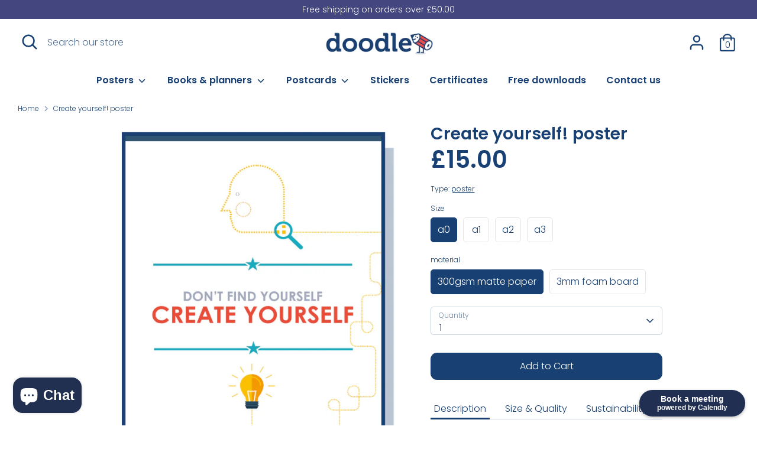

--- FILE ---
content_type: text/html; charset=utf-8
request_url: https://www.doodle.ac/products/create-yourself
body_size: 24121
content:
<!doctype html>
<html class="no-js supports-no-cookies" lang="en">
<head>
  <link rel="stylesheet" href="https://use.typekit.net/qby2yod.css">
  <!-- Boost 2.0.1 -->
  <meta charset="utf-8" />
<meta name="viewport" content="width=device-width,initial-scale=1.0" />
<meta http-equiv="X-UA-Compatible" content="IE=edge">

<link rel="preconnect" href="https://cdn.shopify.com" crossorigin>
<link rel="preconnect" href="https://fonts.shopify.com" crossorigin>
<link rel="preconnect" href="https://monorail-edge.shopifysvc.com"><link rel="preload" as="font" href="//www.doodle.ac/cdn/fonts/poppins/poppins_n3.05f58335c3209cce17da4f1f1ab324ebe2982441.woff2" type="font/woff2" crossorigin><link rel="preload" as="font" href="//www.doodle.ac/cdn/fonts/poppins/poppins_n4.0ba78fa5af9b0e1a374041b3ceaadf0a43b41362.woff2" type="font/woff2" crossorigin><link rel="preload" as="font" href="//www.doodle.ac/cdn/fonts/poppins/poppins_i3.8536b4423050219f608e17f134fe9ea3b01ed890.woff2" type="font/woff2" crossorigin><link rel="preload" as="font" href="//www.doodle.ac/cdn/fonts/poppins/poppins_i4.846ad1e22474f856bd6b81ba4585a60799a9f5d2.woff2" type="font/woff2" crossorigin><link rel="preload" as="font" href="//www.doodle.ac/cdn/fonts/poppins/poppins_n6.aa29d4918bc243723d56b59572e18228ed0786f6.woff2" type="font/woff2" crossorigin><link rel="preload" as="font" href="//www.doodle.ac/cdn/fonts/poppins/poppins_n6.aa29d4918bc243723d56b59572e18228ed0786f6.woff2" type="font/woff2" crossorigin><link rel="preload" as="font" href="//www.doodle.ac/cdn/fonts/nunito/nunito_n6.1a6c50dce2e2b3b0d31e02dbd9146b5064bea503.woff2" type="font/woff2" crossorigin><link rel="preload" href="//www.doodle.ac/cdn/shop/t/7/assets/vendor.js?v=148173677469431220501632843547" as="script">
<link rel="preload" href="//www.doodle.ac/cdn/shop/t/7/assets/theme.js?v=36045149460383099681632843547" as="script"><link rel="canonical" href="https://www.doodle.ac/products/create-yourself" /><meta name="description" content="Create yourself! Part of our positive thinking range. Tweet us @doodle_ed to show us how super your poster looks on your classroom wall for a chance to win some doodle goodies">
  <meta name="theme-color" content="#194072">

  
  <title>
    Create yourself! poster
    
    
    
      &ndash; doodle education
    
  </title>

  <meta property="og:site_name" content="doodle education">
<meta property="og:url" content="https://www.doodle.ac/products/create-yourself">
<meta property="og:title" content="Create yourself! poster">
<meta property="og:type" content="product">
<meta property="og:description" content="Create yourself! Part of our positive thinking range. Tweet us @doodle_ed to show us how super your poster looks on your classroom wall for a chance to win some doodle goodies"><meta property="og:image" content="http://www.doodle.ac/cdn/shop/products/cha032_1200x1200.jpg?v=1628061899">
  <meta property="og:image:secure_url" content="https://www.doodle.ac/cdn/shop/products/cha032_1200x1200.jpg?v=1628061899">
  <meta property="og:image:width" content="1528">
  <meta property="og:image:height" content="2048"><meta property="og:price:amount" content="15.00">
  <meta property="og:price:currency" content="GBP"><meta name="twitter:site" content="@doodle-ed"><meta name="twitter:card" content="summary_large_image">
<meta name="twitter:title" content="Create yourself! poster">
<meta name="twitter:description" content="Create yourself! Part of our positive thinking range. Tweet us @doodle_ed to show us how super your poster looks on your classroom wall for a chance to win some doodle goodies">


  <link href="//www.doodle.ac/cdn/shop/t/7/assets/styles.css?v=16147281252733893361768290714" rel="stylesheet" type="text/css" media="all" />

  <script>
    document.documentElement.className = document.documentElement.className.replace('no-js', 'js');
    window.theme = window.theme || {};
    window.slate = window.slate || {};
    theme.moneyFormat = "£{{amount}}",
    theme.strings = {
      addToCart: "Add to Cart",
      unavailable: "Unavailable",
      addressError: "Error looking up that address",
      addressNoResults: "No results for that address",
      addressQueryLimit: "You have exceeded the Google API usage limit. Consider upgrading to a \u003ca href=\"https:\/\/developers.google.com\/maps\/premium\/usage-limits\"\u003ePremium Plan\u003c\/a\u003e.",
      authError: "There was a problem authenticating your Google Maps API Key.",
      addingToCart: "Adding",
      addedToCart: "Added",
      addedToCartPopupTitle: "Added:",
      addedToCartPopupItems: "Items",
      addedToCartPopupSubtotal: "Subtotal",
      addedToCartPopupGoToCart: "Checkout",
      cartTermsNotChecked: "You must agree to the terms and conditions before continuing.",
      searchLoading: "Loading",
      searchMoreResults: "See all results",
      searchNoResults: "No results",
      priceFrom: "From",
      quantityTooHigh: "You can only have [[ quantity ]] in your cart",
      onSale: "On Sale",
      soldOut: "Sold Out",
      unitPriceSeparator: " \/ ",
      close: "Close",
      cart_shipping_calculator_hide_calculator: "Hide shipping calculator",
      cart_shipping_calculator_title: "Get shipping estimates",
      cart_general_hide_note: "Hide instructions for seller",
      cart_general_show_note: "Add instructions for seller",
      previous: "Previous",
      next: "Next"
    }
    theme.routes = {
      account_login_url: '/account/login',
      account_register_url: '/account/register',
      account_addresses_url: '/account/addresses',
      search_url: '/search',
      cart_url: '/cart',
      cart_add_url: '/cart/add',
      cart_change_url: '/cart/change',
      product_recommendations_url: '/recommendations/products'
    }
    theme.settings = {
      uniformProductGridImagesEnabled: false,
      soldLabelEnabled: true,
      saleLabelEnabled: true,
      gridShowVendor: false
    }
  </script><!--Gem_Filter_Section-->
  <script>window.performance && window.performance.mark && window.performance.mark('shopify.content_for_header.start');</script><meta id="shopify-digital-wallet" name="shopify-digital-wallet" content="/25619988583/digital_wallets/dialog">
<meta name="shopify-checkout-api-token" content="716cb1f1ba0414d86c073ffdfcb037f2">
<link rel="alternate" type="application/json+oembed" href="https://www.doodle.ac/products/create-yourself.oembed">
<script async="async" src="/checkouts/internal/preloads.js?locale=en-GB"></script>
<link rel="preconnect" href="https://shop.app" crossorigin="anonymous">
<script async="async" src="https://shop.app/checkouts/internal/preloads.js?locale=en-GB&shop_id=25619988583" crossorigin="anonymous"></script>
<script id="apple-pay-shop-capabilities" type="application/json">{"shopId":25619988583,"countryCode":"GB","currencyCode":"GBP","merchantCapabilities":["supports3DS"],"merchantId":"gid:\/\/shopify\/Shop\/25619988583","merchantName":"doodle education","requiredBillingContactFields":["postalAddress","email"],"requiredShippingContactFields":["postalAddress","email"],"shippingType":"shipping","supportedNetworks":["visa","maestro","masterCard","amex","discover","elo"],"total":{"type":"pending","label":"doodle education","amount":"1.00"},"shopifyPaymentsEnabled":true,"supportsSubscriptions":true}</script>
<script id="shopify-features" type="application/json">{"accessToken":"716cb1f1ba0414d86c073ffdfcb037f2","betas":["rich-media-storefront-analytics"],"domain":"www.doodle.ac","predictiveSearch":true,"shopId":25619988583,"locale":"en"}</script>
<script>var Shopify = Shopify || {};
Shopify.shop = "doodle-ed.myshopify.com";
Shopify.locale = "en";
Shopify.currency = {"active":"GBP","rate":"1.0"};
Shopify.country = "GB";
Shopify.theme = {"name":"Boost","id":120616976487,"schema_name":"Boost","schema_version":"2.0.1","theme_store_id":863,"role":"main"};
Shopify.theme.handle = "null";
Shopify.theme.style = {"id":null,"handle":null};
Shopify.cdnHost = "www.doodle.ac/cdn";
Shopify.routes = Shopify.routes || {};
Shopify.routes.root = "/";</script>
<script type="module">!function(o){(o.Shopify=o.Shopify||{}).modules=!0}(window);</script>
<script>!function(o){function n(){var o=[];function n(){o.push(Array.prototype.slice.apply(arguments))}return n.q=o,n}var t=o.Shopify=o.Shopify||{};t.loadFeatures=n(),t.autoloadFeatures=n()}(window);</script>
<script>
  window.ShopifyPay = window.ShopifyPay || {};
  window.ShopifyPay.apiHost = "shop.app\/pay";
  window.ShopifyPay.redirectState = null;
</script>
<script id="shop-js-analytics" type="application/json">{"pageType":"product"}</script>
<script defer="defer" async type="module" src="//www.doodle.ac/cdn/shopifycloud/shop-js/modules/v2/client.init-shop-cart-sync_C5BV16lS.en.esm.js"></script>
<script defer="defer" async type="module" src="//www.doodle.ac/cdn/shopifycloud/shop-js/modules/v2/chunk.common_CygWptCX.esm.js"></script>
<script type="module">
  await import("//www.doodle.ac/cdn/shopifycloud/shop-js/modules/v2/client.init-shop-cart-sync_C5BV16lS.en.esm.js");
await import("//www.doodle.ac/cdn/shopifycloud/shop-js/modules/v2/chunk.common_CygWptCX.esm.js");

  window.Shopify.SignInWithShop?.initShopCartSync?.({"fedCMEnabled":true,"windoidEnabled":true});

</script>
<script>
  window.Shopify = window.Shopify || {};
  if (!window.Shopify.featureAssets) window.Shopify.featureAssets = {};
  window.Shopify.featureAssets['shop-js'] = {"shop-cart-sync":["modules/v2/client.shop-cart-sync_ZFArdW7E.en.esm.js","modules/v2/chunk.common_CygWptCX.esm.js"],"init-fed-cm":["modules/v2/client.init-fed-cm_CmiC4vf6.en.esm.js","modules/v2/chunk.common_CygWptCX.esm.js"],"shop-button":["modules/v2/client.shop-button_tlx5R9nI.en.esm.js","modules/v2/chunk.common_CygWptCX.esm.js"],"shop-cash-offers":["modules/v2/client.shop-cash-offers_DOA2yAJr.en.esm.js","modules/v2/chunk.common_CygWptCX.esm.js","modules/v2/chunk.modal_D71HUcav.esm.js"],"init-windoid":["modules/v2/client.init-windoid_sURxWdc1.en.esm.js","modules/v2/chunk.common_CygWptCX.esm.js"],"shop-toast-manager":["modules/v2/client.shop-toast-manager_ClPi3nE9.en.esm.js","modules/v2/chunk.common_CygWptCX.esm.js"],"init-shop-email-lookup-coordinator":["modules/v2/client.init-shop-email-lookup-coordinator_B8hsDcYM.en.esm.js","modules/v2/chunk.common_CygWptCX.esm.js"],"init-shop-cart-sync":["modules/v2/client.init-shop-cart-sync_C5BV16lS.en.esm.js","modules/v2/chunk.common_CygWptCX.esm.js"],"avatar":["modules/v2/client.avatar_BTnouDA3.en.esm.js"],"pay-button":["modules/v2/client.pay-button_FdsNuTd3.en.esm.js","modules/v2/chunk.common_CygWptCX.esm.js"],"init-customer-accounts":["modules/v2/client.init-customer-accounts_DxDtT_ad.en.esm.js","modules/v2/client.shop-login-button_C5VAVYt1.en.esm.js","modules/v2/chunk.common_CygWptCX.esm.js","modules/v2/chunk.modal_D71HUcav.esm.js"],"init-shop-for-new-customer-accounts":["modules/v2/client.init-shop-for-new-customer-accounts_ChsxoAhi.en.esm.js","modules/v2/client.shop-login-button_C5VAVYt1.en.esm.js","modules/v2/chunk.common_CygWptCX.esm.js","modules/v2/chunk.modal_D71HUcav.esm.js"],"shop-login-button":["modules/v2/client.shop-login-button_C5VAVYt1.en.esm.js","modules/v2/chunk.common_CygWptCX.esm.js","modules/v2/chunk.modal_D71HUcav.esm.js"],"init-customer-accounts-sign-up":["modules/v2/client.init-customer-accounts-sign-up_CPSyQ0Tj.en.esm.js","modules/v2/client.shop-login-button_C5VAVYt1.en.esm.js","modules/v2/chunk.common_CygWptCX.esm.js","modules/v2/chunk.modal_D71HUcav.esm.js"],"shop-follow-button":["modules/v2/client.shop-follow-button_Cva4Ekp9.en.esm.js","modules/v2/chunk.common_CygWptCX.esm.js","modules/v2/chunk.modal_D71HUcav.esm.js"],"checkout-modal":["modules/v2/client.checkout-modal_BPM8l0SH.en.esm.js","modules/v2/chunk.common_CygWptCX.esm.js","modules/v2/chunk.modal_D71HUcav.esm.js"],"lead-capture":["modules/v2/client.lead-capture_Bi8yE_yS.en.esm.js","modules/v2/chunk.common_CygWptCX.esm.js","modules/v2/chunk.modal_D71HUcav.esm.js"],"shop-login":["modules/v2/client.shop-login_D6lNrXab.en.esm.js","modules/v2/chunk.common_CygWptCX.esm.js","modules/v2/chunk.modal_D71HUcav.esm.js"],"payment-terms":["modules/v2/client.payment-terms_CZxnsJam.en.esm.js","modules/v2/chunk.common_CygWptCX.esm.js","modules/v2/chunk.modal_D71HUcav.esm.js"]};
</script>
<script id="__st">var __st={"a":25619988583,"offset":0,"reqid":"1a7034c8-f2ba-4981-a323-80c66ee91142-1768599559","pageurl":"www.doodle.ac\/products\/create-yourself","u":"51218deee27f","p":"product","rtyp":"product","rid":4176494100583};</script>
<script>window.ShopifyPaypalV4VisibilityTracking = true;</script>
<script id="captcha-bootstrap">!function(){'use strict';const t='contact',e='account',n='new_comment',o=[[t,t],['blogs',n],['comments',n],[t,'customer']],c=[[e,'customer_login'],[e,'guest_login'],[e,'recover_customer_password'],[e,'create_customer']],r=t=>t.map((([t,e])=>`form[action*='/${t}']:not([data-nocaptcha='true']) input[name='form_type'][value='${e}']`)).join(','),a=t=>()=>t?[...document.querySelectorAll(t)].map((t=>t.form)):[];function s(){const t=[...o],e=r(t);return a(e)}const i='password',u='form_key',d=['recaptcha-v3-token','g-recaptcha-response','h-captcha-response',i],f=()=>{try{return window.sessionStorage}catch{return}},m='__shopify_v',_=t=>t.elements[u];function p(t,e,n=!1){try{const o=window.sessionStorage,c=JSON.parse(o.getItem(e)),{data:r}=function(t){const{data:e,action:n}=t;return t[m]||n?{data:e,action:n}:{data:t,action:n}}(c);for(const[e,n]of Object.entries(r))t.elements[e]&&(t.elements[e].value=n);n&&o.removeItem(e)}catch(o){console.error('form repopulation failed',{error:o})}}const l='form_type',E='cptcha';function T(t){t.dataset[E]=!0}const w=window,h=w.document,L='Shopify',v='ce_forms',y='captcha';let A=!1;((t,e)=>{const n=(g='f06e6c50-85a8-45c8-87d0-21a2b65856fe',I='https://cdn.shopify.com/shopifycloud/storefront-forms-hcaptcha/ce_storefront_forms_captcha_hcaptcha.v1.5.2.iife.js',D={infoText:'Protected by hCaptcha',privacyText:'Privacy',termsText:'Terms'},(t,e,n)=>{const o=w[L][v],c=o.bindForm;if(c)return c(t,g,e,D).then(n);var r;o.q.push([[t,g,e,D],n]),r=I,A||(h.body.append(Object.assign(h.createElement('script'),{id:'captcha-provider',async:!0,src:r})),A=!0)});var g,I,D;w[L]=w[L]||{},w[L][v]=w[L][v]||{},w[L][v].q=[],w[L][y]=w[L][y]||{},w[L][y].protect=function(t,e){n(t,void 0,e),T(t)},Object.freeze(w[L][y]),function(t,e,n,w,h,L){const[v,y,A,g]=function(t,e,n){const i=e?o:[],u=t?c:[],d=[...i,...u],f=r(d),m=r(i),_=r(d.filter((([t,e])=>n.includes(e))));return[a(f),a(m),a(_),s()]}(w,h,L),I=t=>{const e=t.target;return e instanceof HTMLFormElement?e:e&&e.form},D=t=>v().includes(t);t.addEventListener('submit',(t=>{const e=I(t);if(!e)return;const n=D(e)&&!e.dataset.hcaptchaBound&&!e.dataset.recaptchaBound,o=_(e),c=g().includes(e)&&(!o||!o.value);(n||c)&&t.preventDefault(),c&&!n&&(function(t){try{if(!f())return;!function(t){const e=f();if(!e)return;const n=_(t);if(!n)return;const o=n.value;o&&e.removeItem(o)}(t);const e=Array.from(Array(32),(()=>Math.random().toString(36)[2])).join('');!function(t,e){_(t)||t.append(Object.assign(document.createElement('input'),{type:'hidden',name:u})),t.elements[u].value=e}(t,e),function(t,e){const n=f();if(!n)return;const o=[...t.querySelectorAll(`input[type='${i}']`)].map((({name:t})=>t)),c=[...d,...o],r={};for(const[a,s]of new FormData(t).entries())c.includes(a)||(r[a]=s);n.setItem(e,JSON.stringify({[m]:1,action:t.action,data:r}))}(t,e)}catch(e){console.error('failed to persist form',e)}}(e),e.submit())}));const S=(t,e)=>{t&&!t.dataset[E]&&(n(t,e.some((e=>e===t))),T(t))};for(const o of['focusin','change'])t.addEventListener(o,(t=>{const e=I(t);D(e)&&S(e,y())}));const B=e.get('form_key'),M=e.get(l),P=B&&M;t.addEventListener('DOMContentLoaded',(()=>{const t=y();if(P)for(const e of t)e.elements[l].value===M&&p(e,B);[...new Set([...A(),...v().filter((t=>'true'===t.dataset.shopifyCaptcha))])].forEach((e=>S(e,t)))}))}(h,new URLSearchParams(w.location.search),n,t,e,['guest_login'])})(!0,!0)}();</script>
<script integrity="sha256-4kQ18oKyAcykRKYeNunJcIwy7WH5gtpwJnB7kiuLZ1E=" data-source-attribution="shopify.loadfeatures" defer="defer" src="//www.doodle.ac/cdn/shopifycloud/storefront/assets/storefront/load_feature-a0a9edcb.js" crossorigin="anonymous"></script>
<script crossorigin="anonymous" defer="defer" src="//www.doodle.ac/cdn/shopifycloud/storefront/assets/shopify_pay/storefront-65b4c6d7.js?v=20250812"></script>
<script data-source-attribution="shopify.dynamic_checkout.dynamic.init">var Shopify=Shopify||{};Shopify.PaymentButton=Shopify.PaymentButton||{isStorefrontPortableWallets:!0,init:function(){window.Shopify.PaymentButton.init=function(){};var t=document.createElement("script");t.src="https://www.doodle.ac/cdn/shopifycloud/portable-wallets/latest/portable-wallets.en.js",t.type="module",document.head.appendChild(t)}};
</script>
<script data-source-attribution="shopify.dynamic_checkout.buyer_consent">
  function portableWalletsHideBuyerConsent(e){var t=document.getElementById("shopify-buyer-consent"),n=document.getElementById("shopify-subscription-policy-button");t&&n&&(t.classList.add("hidden"),t.setAttribute("aria-hidden","true"),n.removeEventListener("click",e))}function portableWalletsShowBuyerConsent(e){var t=document.getElementById("shopify-buyer-consent"),n=document.getElementById("shopify-subscription-policy-button");t&&n&&(t.classList.remove("hidden"),t.removeAttribute("aria-hidden"),n.addEventListener("click",e))}window.Shopify?.PaymentButton&&(window.Shopify.PaymentButton.hideBuyerConsent=portableWalletsHideBuyerConsent,window.Shopify.PaymentButton.showBuyerConsent=portableWalletsShowBuyerConsent);
</script>
<script data-source-attribution="shopify.dynamic_checkout.cart.bootstrap">document.addEventListener("DOMContentLoaded",(function(){function t(){return document.querySelector("shopify-accelerated-checkout-cart, shopify-accelerated-checkout")}if(t())Shopify.PaymentButton.init();else{new MutationObserver((function(e,n){t()&&(Shopify.PaymentButton.init(),n.disconnect())})).observe(document.body,{childList:!0,subtree:!0})}}));
</script>
<link id="shopify-accelerated-checkout-styles" rel="stylesheet" media="screen" href="https://www.doodle.ac/cdn/shopifycloud/portable-wallets/latest/accelerated-checkout-backwards-compat.css" crossorigin="anonymous">
<style id="shopify-accelerated-checkout-cart">
        #shopify-buyer-consent {
  margin-top: 1em;
  display: inline-block;
  width: 100%;
}

#shopify-buyer-consent.hidden {
  display: none;
}

#shopify-subscription-policy-button {
  background: none;
  border: none;
  padding: 0;
  text-decoration: underline;
  font-size: inherit;
  cursor: pointer;
}

#shopify-subscription-policy-button::before {
  box-shadow: none;
}

      </style>
<script id="sections-script" data-sections="product-recommendations" defer="defer" src="//www.doodle.ac/cdn/shop/t/7/compiled_assets/scripts.js?v=3685"></script>
<script>window.performance && window.performance.mark && window.performance.mark('shopify.content_for_header.end');</script>
 <!--End_Gem_Filter_Section--> 
  
<!--Gem_Page_Header_Script-->
    


<!--End_Gem_Page_Header_Script-->
<script src="//staticxx.s3.amazonaws.com/aio_stats_lib_v1.min.js?v=1.0"></script>
<script>
	var Globo = Globo || {};
    var globoFormbuilderRecaptchaInit = function(){};
    Globo.FormBuilder = Globo.FormBuilder || {};
    Globo.FormBuilder.url = "https://form.globosoftware.net";
    Globo.FormBuilder.shop = {
        settings : {
            reCaptcha : {
                siteKey : ''
            },
            hideWaterMark : false,
            encryptionFormId : true,
            copyright: 'Powered by G: <a href="https://apps.shopify.com/form-builder-contact-form" target="_blank">Form Builder</a>'
        },
        pricing:{
            features:{
                fileUpload : 30,
                removeCopyright : true,
                bulkOrderForm: true,
                cartForm: true,
            }
        },
        configuration: {
            money_format:  "£{{amount}}"
        },
        encryption_form_id : true
    };
    Globo.FormBuilder.forms = [];

    
    Globo.FormBuilder.page = {
        title : document.title,
        href : window.location.href,
        type: "product"
    };
    Globo.FormBuilder.assetFormUrls = [];
            Globo.FormBuilder.assetFormUrls[65807] = "//www.doodle.ac/cdn/shop/t/7/assets/globo.formbuilder.data.65807.js?v=125531777277090392821638523126";
            
</script>

<link rel="preload" href="//www.doodle.ac/cdn/shop/t/7/assets/globo.formbuilder.css?v=125054237218271360951638523136" as="style" onload="this.onload=null;this.rel='stylesheet'">
<noscript><link rel="stylesheet" href="//www.doodle.ac/cdn/shop/t/7/assets/globo.formbuilder.css?v=125054237218271360951638523136"></noscript>


<script>
    Globo.FormBuilder.__webpack_public_path__ = "//www.doodle.ac/cdn/shop/t/7/assets/"
</script>
<script src="//www.doodle.ac/cdn/shop/t/7/assets/globo.formbuilder.index.js?v=36073188062419387901638523132" defer></script>

<!-- Rule Script Start --><script>window.checkout = {"note":null,"attributes":{},"original_total_price":0,"total_price":0,"total_discount":0,"total_weight":0.0,"item_count":0,"items":[],"requires_shipping":false,"currency":"GBP","items_subtotal_price":0,"cart_level_discount_applications":[],"checkout_charge_amount":0};window.price_format = "£{{amount}}";</script><!-- Rule Script End -->
 
<!-- Font icon for header icons -->
<link href="https://wishlisthero-assets.revampco.com/safe-icons/css/wishlisthero-icons.css" rel="stylesheet"/>
<!-- Style for floating buttons and others -->
<style type="text/css">
    .wishlisthero-floating {
        position: absolute;
          left: 5px !important; right: auto;
        top: 5px;
        z-index: 23;
        border-radius: 100%;
    }

    .wishlisthero-floating:hover {
        background-color: rgba(0, 0, 0, 0.05);
    }

    .wishlisthero-floating button {
        font-size: 20px !important;
        width: 40px !important;
        padding: 0.125em 0 0 !important;
    }
.MuiTypography-body2 ,.MuiTypography-body1 ,.MuiTypography-caption ,.MuiTypography-button ,.MuiTypography-h1 ,.MuiTypography-h2 ,.MuiTypography-h3 ,.MuiTypography-h4 ,.MuiTypography-h5 ,.MuiTypography-h6 ,.MuiTypography-subtitle1 ,.MuiTypography-subtitle2 ,.MuiTypography-overline , MuiButton-root,  .MuiCardHeader-title a{
     font-family: inherit !important; /*Roboto, Helvetica, Arial, sans-serif;*/
}
.MuiTypography-h1 , .MuiTypography-h2 , .MuiTypography-h3 , .MuiTypography-h4 , .MuiTypography-h5 , .MuiTypography-h6 ,  .MuiCardHeader-title a{
     font-family: ,  !important;
     font-family: ,  !important;
     font-family: ,  !important;
     font-family: ,  !important;
}

    /****************************************************************************************/
    /* For some theme shared view need some spacing */
    /*
    #wishlist-hero-shared-list-view {
  margin-top: 15px;
  margin-bottom: 15px;
}
#wishlist-hero-shared-list-view h1 {
  padding-left: 5px;
}

#wishlisthero-product-page-button-container {
  padding-top: 15px;
}
*/
    /****************************************************************************************/
    /* #wishlisthero-product-page-button-container button {
  padding-left: 1px !important;
} */
    /****************************************************************************************/
    /* Customize the indicator when wishlist has items AND the normal indicator not working */
/*     span.wishlist-hero-items-count {

  top: 0px;
  right: -6px;



}

@media screen and (max-width: 749px){
.wishlisthero-product-page-button-container{
width:100%
}
.wishlisthero-product-page-button-container button{
 margin-left:auto !important; margin-right: auto !important;
}
}
@media screen and (max-width: 749px) {
span.wishlist-hero-items-count {
top: 10px;
right: 3px;
}
}*/
</style>
<script>window.wishlisthero_cartDotClasses=['site-header__cart-count', 'is-visible'];</script>
 <script type='text/javascript'>try{
   window.WishListHero_setting = {"ButtonColor":"#194072","IconColor":"rgba(255, 255, 255, 1)","IconType":"Bookmark","ButtonTextBeforeAdding":"Save for later","ButtonTextAfterAdding":"Saved!","AnimationAfterAddition":"None","ButtonTextAddToCart":"ADD TO CART","ButtonTextOutOfStock":"OUT OF STOCK","ButtonTextAddAllToCart":"ADD ALL TO CART","ButtonTextRemoveAllToCart":"Remove all from folder","AddedProductNotificationText":"Product added to your favourites folder successfully","AddedProductToCartNotificationText":"Product added to cart successfully","ViewCartLinkText":"View Cart","SharePopup_TitleText":"Share my favourites folder","SharePopup_shareBtnText":"Share","SharePopup_shareHederText":"Share on Social Networks","SharePopup_shareCopyText":"Or copy favourites folder link to share","SharePopup_shareCancelBtnText":"cancel","SharePopup_shareCopyBtnText":"copy","SendEMailPopup_BtnText":"send email","SendEMailPopup_FromText":"From Name","SendEMailPopup_ToText":"To email","SendEMailPopup_BodyText":"Body","SendEMailPopup_SendBtnText":"send","SendEMailPopup_TitleText":"Send favourites folder via Email","AddProductMessageText":"Are you sure you want to add all items to cart ?","RemoveProductMessageText":"Are you sure you want to remove this item from your favourites folder?","RemoveAllProductMessageText":"Are you sure you want to remove all items from your favourites folder?","RemovedProductNotificationText":"Product removed from your favourites folder successfully","AddAllOutOfStockProductNotificationText":"There seems to have been an issue adding items to cart, please try again later","RemovePopupOkText":"ok","RemovePopup_HeaderText":"ARE YOU SURE?","ViewWishlistText":"View saved folder","EmptyWishlistText":"there are no items in your favourites folder","BuyNowButtonText":"Buy Now","BuyNowButtonColor":"rgb(144, 86, 162)","BuyNowTextButtonColor":"rgb(255, 255, 255)","Wishlist_Title":"Favourites folder","WishlistHeaderTitleAlignment":"Left","WishlistProductImageSize":"Normal","PriceColor":"#194072","HeaderFontSize":"30","PriceFontSize":"18","ProductNameFontSize":"16","LaunchPointType":"floating_point","DisplayWishlistAs":"popup_window","DisplayButtonAs":"button_with_icon","PopupSize":"md","HideAddToCartButton":false,"NoRedirectAfterAddToCart":false,"DisableGuestCustomer":false,"LoginPopupContent":"Please login to save your favourites folder across devices.","LoginPopupLoginBtnText":"Login","LoginPopupContentFontSize":"20","NotificationPopupPosition":"center","WishlistButtonTextColor":"rgba(255, 255, 255, 1)","EnableRemoveFromWishlistAfterAddButtonText":"Remove from your favourites folder","_id":"623c7016455b3e61d3d9d25e","EnableCollection":false,"EnableShare":true,"RemovePowerBy":true,"EnableFBPixel":false,"DisapleApp":false,"FloatPointPossition":"right","HeartStateToggle":true,"HeaderMenuItemsIndicator":true,"EnableRemoveFromWishlistAfterAdd":true,"CollectionViewAddedToWishlistIconBackgroundColor":"","CollectionViewAddedToWishlistIconColor":"","CollectionViewIconBackgroundColor":"","CollectionViewIconColor":"","CollectionViewIconPlacment":"Left","Shop":"doodle-ed.myshopify.com","shop":"doodle-ed.myshopify.com","Status":"Active","Plan":"GOLD"};  
  }catch(e){ console.error('Error loading config',e); } </script><script src="https://cdn.shopify.com/extensions/7bc9bb47-adfa-4267-963e-cadee5096caf/inbox-1252/assets/inbox-chat-loader.js" type="text/javascript" defer="defer"></script>
<link href="https://monorail-edge.shopifysvc.com" rel="dns-prefetch">
<script>(function(){if ("sendBeacon" in navigator && "performance" in window) {try {var session_token_from_headers = performance.getEntriesByType('navigation')[0].serverTiming.find(x => x.name == '_s').description;} catch {var session_token_from_headers = undefined;}var session_cookie_matches = document.cookie.match(/_shopify_s=([^;]*)/);var session_token_from_cookie = session_cookie_matches && session_cookie_matches.length === 2 ? session_cookie_matches[1] : "";var session_token = session_token_from_headers || session_token_from_cookie || "";function handle_abandonment_event(e) {var entries = performance.getEntries().filter(function(entry) {return /monorail-edge.shopifysvc.com/.test(entry.name);});if (!window.abandonment_tracked && entries.length === 0) {window.abandonment_tracked = true;var currentMs = Date.now();var navigation_start = performance.timing.navigationStart;var payload = {shop_id: 25619988583,url: window.location.href,navigation_start,duration: currentMs - navigation_start,session_token,page_type: "product"};window.navigator.sendBeacon("https://monorail-edge.shopifysvc.com/v1/produce", JSON.stringify({schema_id: "online_store_buyer_site_abandonment/1.1",payload: payload,metadata: {event_created_at_ms: currentMs,event_sent_at_ms: currentMs}}));}}window.addEventListener('pagehide', handle_abandonment_event);}}());</script>
<script id="web-pixels-manager-setup">(function e(e,d,r,n,o){if(void 0===o&&(o={}),!Boolean(null===(a=null===(i=window.Shopify)||void 0===i?void 0:i.analytics)||void 0===a?void 0:a.replayQueue)){var i,a;window.Shopify=window.Shopify||{};var t=window.Shopify;t.analytics=t.analytics||{};var s=t.analytics;s.replayQueue=[],s.publish=function(e,d,r){return s.replayQueue.push([e,d,r]),!0};try{self.performance.mark("wpm:start")}catch(e){}var l=function(){var e={modern:/Edge?\/(1{2}[4-9]|1[2-9]\d|[2-9]\d{2}|\d{4,})\.\d+(\.\d+|)|Firefox\/(1{2}[4-9]|1[2-9]\d|[2-9]\d{2}|\d{4,})\.\d+(\.\d+|)|Chrom(ium|e)\/(9{2}|\d{3,})\.\d+(\.\d+|)|(Maci|X1{2}).+ Version\/(15\.\d+|(1[6-9]|[2-9]\d|\d{3,})\.\d+)([,.]\d+|)( \(\w+\)|)( Mobile\/\w+|) Safari\/|Chrome.+OPR\/(9{2}|\d{3,})\.\d+\.\d+|(CPU[ +]OS|iPhone[ +]OS|CPU[ +]iPhone|CPU IPhone OS|CPU iPad OS)[ +]+(15[._]\d+|(1[6-9]|[2-9]\d|\d{3,})[._]\d+)([._]\d+|)|Android:?[ /-](13[3-9]|1[4-9]\d|[2-9]\d{2}|\d{4,})(\.\d+|)(\.\d+|)|Android.+Firefox\/(13[5-9]|1[4-9]\d|[2-9]\d{2}|\d{4,})\.\d+(\.\d+|)|Android.+Chrom(ium|e)\/(13[3-9]|1[4-9]\d|[2-9]\d{2}|\d{4,})\.\d+(\.\d+|)|SamsungBrowser\/([2-9]\d|\d{3,})\.\d+/,legacy:/Edge?\/(1[6-9]|[2-9]\d|\d{3,})\.\d+(\.\d+|)|Firefox\/(5[4-9]|[6-9]\d|\d{3,})\.\d+(\.\d+|)|Chrom(ium|e)\/(5[1-9]|[6-9]\d|\d{3,})\.\d+(\.\d+|)([\d.]+$|.*Safari\/(?![\d.]+ Edge\/[\d.]+$))|(Maci|X1{2}).+ Version\/(10\.\d+|(1[1-9]|[2-9]\d|\d{3,})\.\d+)([,.]\d+|)( \(\w+\)|)( Mobile\/\w+|) Safari\/|Chrome.+OPR\/(3[89]|[4-9]\d|\d{3,})\.\d+\.\d+|(CPU[ +]OS|iPhone[ +]OS|CPU[ +]iPhone|CPU IPhone OS|CPU iPad OS)[ +]+(10[._]\d+|(1[1-9]|[2-9]\d|\d{3,})[._]\d+)([._]\d+|)|Android:?[ /-](13[3-9]|1[4-9]\d|[2-9]\d{2}|\d{4,})(\.\d+|)(\.\d+|)|Mobile Safari.+OPR\/([89]\d|\d{3,})\.\d+\.\d+|Android.+Firefox\/(13[5-9]|1[4-9]\d|[2-9]\d{2}|\d{4,})\.\d+(\.\d+|)|Android.+Chrom(ium|e)\/(13[3-9]|1[4-9]\d|[2-9]\d{2}|\d{4,})\.\d+(\.\d+|)|Android.+(UC? ?Browser|UCWEB|U3)[ /]?(15\.([5-9]|\d{2,})|(1[6-9]|[2-9]\d|\d{3,})\.\d+)\.\d+|SamsungBrowser\/(5\.\d+|([6-9]|\d{2,})\.\d+)|Android.+MQ{2}Browser\/(14(\.(9|\d{2,})|)|(1[5-9]|[2-9]\d|\d{3,})(\.\d+|))(\.\d+|)|K[Aa][Ii]OS\/(3\.\d+|([4-9]|\d{2,})\.\d+)(\.\d+|)/},d=e.modern,r=e.legacy,n=navigator.userAgent;return n.match(d)?"modern":n.match(r)?"legacy":"unknown"}(),u="modern"===l?"modern":"legacy",c=(null!=n?n:{modern:"",legacy:""})[u],f=function(e){return[e.baseUrl,"/wpm","/b",e.hashVersion,"modern"===e.buildTarget?"m":"l",".js"].join("")}({baseUrl:d,hashVersion:r,buildTarget:u}),m=function(e){var d=e.version,r=e.bundleTarget,n=e.surface,o=e.pageUrl,i=e.monorailEndpoint;return{emit:function(e){var a=e.status,t=e.errorMsg,s=(new Date).getTime(),l=JSON.stringify({metadata:{event_sent_at_ms:s},events:[{schema_id:"web_pixels_manager_load/3.1",payload:{version:d,bundle_target:r,page_url:o,status:a,surface:n,error_msg:t},metadata:{event_created_at_ms:s}}]});if(!i)return console&&console.warn&&console.warn("[Web Pixels Manager] No Monorail endpoint provided, skipping logging."),!1;try{return self.navigator.sendBeacon.bind(self.navigator)(i,l)}catch(e){}var u=new XMLHttpRequest;try{return u.open("POST",i,!0),u.setRequestHeader("Content-Type","text/plain"),u.send(l),!0}catch(e){return console&&console.warn&&console.warn("[Web Pixels Manager] Got an unhandled error while logging to Monorail."),!1}}}}({version:r,bundleTarget:l,surface:e.surface,pageUrl:self.location.href,monorailEndpoint:e.monorailEndpoint});try{o.browserTarget=l,function(e){var d=e.src,r=e.async,n=void 0===r||r,o=e.onload,i=e.onerror,a=e.sri,t=e.scriptDataAttributes,s=void 0===t?{}:t,l=document.createElement("script"),u=document.querySelector("head"),c=document.querySelector("body");if(l.async=n,l.src=d,a&&(l.integrity=a,l.crossOrigin="anonymous"),s)for(var f in s)if(Object.prototype.hasOwnProperty.call(s,f))try{l.dataset[f]=s[f]}catch(e){}if(o&&l.addEventListener("load",o),i&&l.addEventListener("error",i),u)u.appendChild(l);else{if(!c)throw new Error("Did not find a head or body element to append the script");c.appendChild(l)}}({src:f,async:!0,onload:function(){if(!function(){var e,d;return Boolean(null===(d=null===(e=window.Shopify)||void 0===e?void 0:e.analytics)||void 0===d?void 0:d.initialized)}()){var d=window.webPixelsManager.init(e)||void 0;if(d){var r=window.Shopify.analytics;r.replayQueue.forEach((function(e){var r=e[0],n=e[1],o=e[2];d.publishCustomEvent(r,n,o)})),r.replayQueue=[],r.publish=d.publishCustomEvent,r.visitor=d.visitor,r.initialized=!0}}},onerror:function(){return m.emit({status:"failed",errorMsg:"".concat(f," has failed to load")})},sri:function(e){var d=/^sha384-[A-Za-z0-9+/=]+$/;return"string"==typeof e&&d.test(e)}(c)?c:"",scriptDataAttributes:o}),m.emit({status:"loading"})}catch(e){m.emit({status:"failed",errorMsg:(null==e?void 0:e.message)||"Unknown error"})}}})({shopId: 25619988583,storefrontBaseUrl: "https://www.doodle.ac",extensionsBaseUrl: "https://extensions.shopifycdn.com/cdn/shopifycloud/web-pixels-manager",monorailEndpoint: "https://monorail-edge.shopifysvc.com/unstable/produce_batch",surface: "storefront-renderer",enabledBetaFlags: ["2dca8a86"],webPixelsConfigList: [{"id":"shopify-app-pixel","configuration":"{}","eventPayloadVersion":"v1","runtimeContext":"STRICT","scriptVersion":"0450","apiClientId":"shopify-pixel","type":"APP","privacyPurposes":["ANALYTICS","MARKETING"]},{"id":"shopify-custom-pixel","eventPayloadVersion":"v1","runtimeContext":"LAX","scriptVersion":"0450","apiClientId":"shopify-pixel","type":"CUSTOM","privacyPurposes":["ANALYTICS","MARKETING"]}],isMerchantRequest: false,initData: {"shop":{"name":"doodle education","paymentSettings":{"currencyCode":"GBP"},"myshopifyDomain":"doodle-ed.myshopify.com","countryCode":"GB","storefrontUrl":"https:\/\/www.doodle.ac"},"customer":null,"cart":null,"checkout":null,"productVariants":[{"price":{"amount":15.0,"currencyCode":"GBP"},"product":{"title":"Create yourself! poster","vendor":"doodle's","id":"4176494100583","untranslatedTitle":"Create yourself! poster","url":"\/products\/create-yourself","type":"poster"},"id":"54883754475906","image":{"src":"\/\/www.doodle.ac\/cdn\/shop\/products\/cha032.jpg?v=1628061899"},"sku":null,"title":"a0 \/ 300gsm matte paper","untranslatedTitle":"a0 \/ 300gsm matte paper"},{"price":{"amount":60.0,"currencyCode":"GBP"},"product":{"title":"Create yourself! poster","vendor":"doodle's","id":"4176494100583","untranslatedTitle":"Create yourself! poster","url":"\/products\/create-yourself","type":"poster"},"id":"54883754508674","image":{"src":"\/\/www.doodle.ac\/cdn\/shop\/products\/cha032.jpg?v=1628061899"},"sku":null,"title":"a0 \/ 3mm foam board","untranslatedTitle":"a0 \/ 3mm foam board"},{"price":{"amount":7.95,"currencyCode":"GBP"},"product":{"title":"Create yourself! poster","vendor":"doodle's","id":"4176494100583","untranslatedTitle":"Create yourself! poster","url":"\/products\/create-yourself","type":"poster"},"id":"30337839824999","image":{"src":"\/\/www.doodle.ac\/cdn\/shop\/products\/cha032.jpg?v=1628061899"},"sku":"","title":"a1 \/ 300gsm matte paper","untranslatedTitle":"a1 \/ 300gsm matte paper"},{"price":{"amount":30.0,"currencyCode":"GBP"},"product":{"title":"Create yourself! poster","vendor":"doodle's","id":"4176494100583","untranslatedTitle":"Create yourself! poster","url":"\/products\/create-yourself","type":"poster"},"id":"54883754541442","image":{"src":"\/\/www.doodle.ac\/cdn\/shop\/products\/cha032.jpg?v=1628061899"},"sku":null,"title":"a1 \/ 3mm foam board","untranslatedTitle":"a1 \/ 3mm foam board"},{"price":{"amount":5.0,"currencyCode":"GBP"},"product":{"title":"Create yourself! poster","vendor":"doodle's","id":"4176494100583","untranslatedTitle":"Create yourself! poster","url":"\/products\/create-yourself","type":"poster"},"id":"30337839857767","image":{"src":"\/\/www.doodle.ac\/cdn\/shop\/products\/cha032.jpg?v=1628061899"},"sku":"","title":"a2 \/ 300gsm matte paper","untranslatedTitle":"a2 \/ 300gsm matte paper"},{"price":{"amount":20.0,"currencyCode":"GBP"},"product":{"title":"Create yourself! poster","vendor":"doodle's","id":"4176494100583","untranslatedTitle":"Create yourself! poster","url":"\/products\/create-yourself","type":"poster"},"id":"54883754574210","image":{"src":"\/\/www.doodle.ac\/cdn\/shop\/products\/cha032.jpg?v=1628061899"},"sku":null,"title":"a2 \/ 3mm foam board","untranslatedTitle":"a2 \/ 3mm foam board"},{"price":{"amount":3.95,"currencyCode":"GBP"},"product":{"title":"Create yourself! poster","vendor":"doodle's","id":"4176494100583","untranslatedTitle":"Create yourself! poster","url":"\/products\/create-yourself","type":"poster"},"id":"39686408634471","image":{"src":"\/\/www.doodle.ac\/cdn\/shop\/products\/cha032.jpg?v=1628061899"},"sku":"","title":"a3 \/ 300gsm matte paper","untranslatedTitle":"a3 \/ 300gsm matte paper"}],"purchasingCompany":null},},"https://www.doodle.ac/cdn","fcfee988w5aeb613cpc8e4bc33m6693e112",{"modern":"","legacy":""},{"shopId":"25619988583","storefrontBaseUrl":"https:\/\/www.doodle.ac","extensionBaseUrl":"https:\/\/extensions.shopifycdn.com\/cdn\/shopifycloud\/web-pixels-manager","surface":"storefront-renderer","enabledBetaFlags":"[\"2dca8a86\"]","isMerchantRequest":"false","hashVersion":"fcfee988w5aeb613cpc8e4bc33m6693e112","publish":"custom","events":"[[\"page_viewed\",{}],[\"product_viewed\",{\"productVariant\":{\"price\":{\"amount\":15.0,\"currencyCode\":\"GBP\"},\"product\":{\"title\":\"Create yourself! poster\",\"vendor\":\"doodle's\",\"id\":\"4176494100583\",\"untranslatedTitle\":\"Create yourself! poster\",\"url\":\"\/products\/create-yourself\",\"type\":\"poster\"},\"id\":\"54883754475906\",\"image\":{\"src\":\"\/\/www.doodle.ac\/cdn\/shop\/products\/cha032.jpg?v=1628061899\"},\"sku\":null,\"title\":\"a0 \/ 300gsm matte paper\",\"untranslatedTitle\":\"a0 \/ 300gsm matte paper\"}}]]"});</script><script>
  window.ShopifyAnalytics = window.ShopifyAnalytics || {};
  window.ShopifyAnalytics.meta = window.ShopifyAnalytics.meta || {};
  window.ShopifyAnalytics.meta.currency = 'GBP';
  var meta = {"product":{"id":4176494100583,"gid":"gid:\/\/shopify\/Product\/4176494100583","vendor":"doodle's","type":"poster","handle":"create-yourself","variants":[{"id":54883754475906,"price":1500,"name":"Create yourself! poster - a0 \/ 300gsm matte paper","public_title":"a0 \/ 300gsm matte paper","sku":null},{"id":54883754508674,"price":6000,"name":"Create yourself! poster - a0 \/ 3mm foam board","public_title":"a0 \/ 3mm foam board","sku":null},{"id":30337839824999,"price":795,"name":"Create yourself! poster - a1 \/ 300gsm matte paper","public_title":"a1 \/ 300gsm matte paper","sku":""},{"id":54883754541442,"price":3000,"name":"Create yourself! poster - a1 \/ 3mm foam board","public_title":"a1 \/ 3mm foam board","sku":null},{"id":30337839857767,"price":500,"name":"Create yourself! poster - a2 \/ 300gsm matte paper","public_title":"a2 \/ 300gsm matte paper","sku":""},{"id":54883754574210,"price":2000,"name":"Create yourself! poster - a2 \/ 3mm foam board","public_title":"a2 \/ 3mm foam board","sku":null},{"id":39686408634471,"price":395,"name":"Create yourself! poster - a3 \/ 300gsm matte paper","public_title":"a3 \/ 300gsm matte paper","sku":""}],"remote":false},"page":{"pageType":"product","resourceType":"product","resourceId":4176494100583,"requestId":"1a7034c8-f2ba-4981-a323-80c66ee91142-1768599559"}};
  for (var attr in meta) {
    window.ShopifyAnalytics.meta[attr] = meta[attr];
  }
</script>
<script class="analytics">
  (function () {
    var customDocumentWrite = function(content) {
      var jquery = null;

      if (window.jQuery) {
        jquery = window.jQuery;
      } else if (window.Checkout && window.Checkout.$) {
        jquery = window.Checkout.$;
      }

      if (jquery) {
        jquery('body').append(content);
      }
    };

    var hasLoggedConversion = function(token) {
      if (token) {
        return document.cookie.indexOf('loggedConversion=' + token) !== -1;
      }
      return false;
    }

    var setCookieIfConversion = function(token) {
      if (token) {
        var twoMonthsFromNow = new Date(Date.now());
        twoMonthsFromNow.setMonth(twoMonthsFromNow.getMonth() + 2);

        document.cookie = 'loggedConversion=' + token + '; expires=' + twoMonthsFromNow;
      }
    }

    var trekkie = window.ShopifyAnalytics.lib = window.trekkie = window.trekkie || [];
    if (trekkie.integrations) {
      return;
    }
    trekkie.methods = [
      'identify',
      'page',
      'ready',
      'track',
      'trackForm',
      'trackLink'
    ];
    trekkie.factory = function(method) {
      return function() {
        var args = Array.prototype.slice.call(arguments);
        args.unshift(method);
        trekkie.push(args);
        return trekkie;
      };
    };
    for (var i = 0; i < trekkie.methods.length; i++) {
      var key = trekkie.methods[i];
      trekkie[key] = trekkie.factory(key);
    }
    trekkie.load = function(config) {
      trekkie.config = config || {};
      trekkie.config.initialDocumentCookie = document.cookie;
      var first = document.getElementsByTagName('script')[0];
      var script = document.createElement('script');
      script.type = 'text/javascript';
      script.onerror = function(e) {
        var scriptFallback = document.createElement('script');
        scriptFallback.type = 'text/javascript';
        scriptFallback.onerror = function(error) {
                var Monorail = {
      produce: function produce(monorailDomain, schemaId, payload) {
        var currentMs = new Date().getTime();
        var event = {
          schema_id: schemaId,
          payload: payload,
          metadata: {
            event_created_at_ms: currentMs,
            event_sent_at_ms: currentMs
          }
        };
        return Monorail.sendRequest("https://" + monorailDomain + "/v1/produce", JSON.stringify(event));
      },
      sendRequest: function sendRequest(endpointUrl, payload) {
        // Try the sendBeacon API
        if (window && window.navigator && typeof window.navigator.sendBeacon === 'function' && typeof window.Blob === 'function' && !Monorail.isIos12()) {
          var blobData = new window.Blob([payload], {
            type: 'text/plain'
          });

          if (window.navigator.sendBeacon(endpointUrl, blobData)) {
            return true;
          } // sendBeacon was not successful

        } // XHR beacon

        var xhr = new XMLHttpRequest();

        try {
          xhr.open('POST', endpointUrl);
          xhr.setRequestHeader('Content-Type', 'text/plain');
          xhr.send(payload);
        } catch (e) {
          console.log(e);
        }

        return false;
      },
      isIos12: function isIos12() {
        return window.navigator.userAgent.lastIndexOf('iPhone; CPU iPhone OS 12_') !== -1 || window.navigator.userAgent.lastIndexOf('iPad; CPU OS 12_') !== -1;
      }
    };
    Monorail.produce('monorail-edge.shopifysvc.com',
      'trekkie_storefront_load_errors/1.1',
      {shop_id: 25619988583,
      theme_id: 120616976487,
      app_name: "storefront",
      context_url: window.location.href,
      source_url: "//www.doodle.ac/cdn/s/trekkie.storefront.cd680fe47e6c39ca5d5df5f0a32d569bc48c0f27.min.js"});

        };
        scriptFallback.async = true;
        scriptFallback.src = '//www.doodle.ac/cdn/s/trekkie.storefront.cd680fe47e6c39ca5d5df5f0a32d569bc48c0f27.min.js';
        first.parentNode.insertBefore(scriptFallback, first);
      };
      script.async = true;
      script.src = '//www.doodle.ac/cdn/s/trekkie.storefront.cd680fe47e6c39ca5d5df5f0a32d569bc48c0f27.min.js';
      first.parentNode.insertBefore(script, first);
    };
    trekkie.load(
      {"Trekkie":{"appName":"storefront","development":false,"defaultAttributes":{"shopId":25619988583,"isMerchantRequest":null,"themeId":120616976487,"themeCityHash":"2093146596869304872","contentLanguage":"en","currency":"GBP","eventMetadataId":"79881732-eb17-42d1-a73f-139f1f054dcb"},"isServerSideCookieWritingEnabled":true,"monorailRegion":"shop_domain","enabledBetaFlags":["65f19447"]},"Session Attribution":{},"S2S":{"facebookCapiEnabled":false,"source":"trekkie-storefront-renderer","apiClientId":580111}}
    );

    var loaded = false;
    trekkie.ready(function() {
      if (loaded) return;
      loaded = true;

      window.ShopifyAnalytics.lib = window.trekkie;

      var originalDocumentWrite = document.write;
      document.write = customDocumentWrite;
      try { window.ShopifyAnalytics.merchantGoogleAnalytics.call(this); } catch(error) {};
      document.write = originalDocumentWrite;

      window.ShopifyAnalytics.lib.page(null,{"pageType":"product","resourceType":"product","resourceId":4176494100583,"requestId":"1a7034c8-f2ba-4981-a323-80c66ee91142-1768599559","shopifyEmitted":true});

      var match = window.location.pathname.match(/checkouts\/(.+)\/(thank_you|post_purchase)/)
      var token = match? match[1]: undefined;
      if (!hasLoggedConversion(token)) {
        setCookieIfConversion(token);
        window.ShopifyAnalytics.lib.track("Viewed Product",{"currency":"GBP","variantId":54883754475906,"productId":4176494100583,"productGid":"gid:\/\/shopify\/Product\/4176494100583","name":"Create yourself! poster - a0 \/ 300gsm matte paper","price":"15.00","sku":null,"brand":"doodle's","variant":"a0 \/ 300gsm matte paper","category":"poster","nonInteraction":true,"remote":false},undefined,undefined,{"shopifyEmitted":true});
      window.ShopifyAnalytics.lib.track("monorail:\/\/trekkie_storefront_viewed_product\/1.1",{"currency":"GBP","variantId":54883754475906,"productId":4176494100583,"productGid":"gid:\/\/shopify\/Product\/4176494100583","name":"Create yourself! poster - a0 \/ 300gsm matte paper","price":"15.00","sku":null,"brand":"doodle's","variant":"a0 \/ 300gsm matte paper","category":"poster","nonInteraction":true,"remote":false,"referer":"https:\/\/www.doodle.ac\/products\/create-yourself"});
      }
    });


        var eventsListenerScript = document.createElement('script');
        eventsListenerScript.async = true;
        eventsListenerScript.src = "//www.doodle.ac/cdn/shopifycloud/storefront/assets/shop_events_listener-3da45d37.js";
        document.getElementsByTagName('head')[0].appendChild(eventsListenerScript);

})();</script>
<script
  defer
  src="https://www.doodle.ac/cdn/shopifycloud/perf-kit/shopify-perf-kit-3.0.4.min.js"
  data-application="storefront-renderer"
  data-shop-id="25619988583"
  data-render-region="gcp-us-east1"
  data-page-type="product"
  data-theme-instance-id="120616976487"
  data-theme-name="Boost"
  data-theme-version="2.0.1"
  data-monorail-region="shop_domain"
  data-resource-timing-sampling-rate="10"
  data-shs="true"
  data-shs-beacon="true"
  data-shs-export-with-fetch="true"
  data-shs-logs-sample-rate="1"
  data-shs-beacon-endpoint="https://www.doodle.ac/api/collect"
></script>
</head>

<body id="create-yourself-poster" class="template-product">
  <a class="in-page-link visually-hidden skip-link" href="#MainContent">Skip to content</a>

  <div id="shopify-section-header" class="shopify-section"><style data-shopify>
  .store-logo--image{
    max-width: 185px;
    width: 185px;
  }

  @media only screen and (max-width: 939px) {
    .store-logo--image {
      width: auto;
    }
  }

  
    .utils__item--search-icon,
    .settings-open-bar--small,
    .utils__right {
      width: calc(50% - (185px / 2));
    }
  
</style>
<div class="site-header docking-header" data-section-id="header" data-section-type="header" role="banner"><section class="announcement-bar"><a href="/pages/careers" class="announcement-bar__content container">Free shipping on orders over £50.00</a></section><header class="header-content container">
      <div class="page-header page-width"><div class="docked-mobile-navigation-container">
        <div class="docked-mobile-navigation-container__inner"><div class="utils relative  utils--center">
          <!-- MOBILE BURGER -->
          <button class="btn btn--plain burger-icon feather-icon js-mobile-menu-icon hide-for-search" aria-label="Toggle menu">
            <svg aria-hidden="true" focusable="false" role="presentation" class="icon feather-menu" viewBox="0 0 24 24"><path d="M3 12h18M3 6h18M3 18h18"/></svg>
          </button>

            <!-- DESKTOP SEARCH -->
  
  

  <div class="utils__item search-bar desktop-only search-bar--open  live-search live-search--show-price settings-open-bar desktop-only  settings-open-bar--small">
  <div class="search-bar__container">
    <button class="btn btn--plain feather-icon icon--header search-form__icon js-search-form-focus" aria-label="Open Search">
      <svg aria-hidden="true" focusable="false" role="presentation" class="icon feather-search" viewBox="0 0 24 24"><circle cx="10.5" cy="10.5" r="7.5"/><path d="M21 21l-5.2-5.2"/></svg>
    </button>
    <span class="icon-fallback-text">Search</span>

    <form class="search-form" action="/search" method="get" role="search" autocomplete="off">
      <input type="hidden" name="type" value="product" />
      <input type="hidden" name="options[prefix]" value="last" />
      <label for="open-search-bar " class="label-hidden">
        Search our store
      </label>
      <input type="search"
             name="q"
             id="open-search-bar "
             value=""
             placeholder="Search our store"
             class="search-form__input"
             autocomplete="off"
             autocorrect="off">
      <button type="submit" class="btn btn--plain search-form__button" aria-label="Search">
      </button>
    </form>

    

    <div class="search-bar__results">
    </div>
  </div>
</div>




<!-- LOGO / STORE NAME --><div class="h1 store-logo  hide-for-search  hide-for-search-mobile   store-logo--image store-logo-desktop--center store-logo-mobile--inline" itemscope itemtype="http://schema.org/Organization"><!-- DESKTOP LOGO -->
  <a href="/" itemprop="url" class="site-logo site-header__logo-image">
    <meta itemprop="name" content="doodle education"><div class="rimage-outer-wrapper" style="max-width: 2048px; max-height: 553px">
  <div class="rimage-wrapper lazyload--placeholder" style="padding-top:27.001953125%">
    
    
    
      <img class="rimage__image lazyload fade-in "
      src="data:image/svg+xml,%3Csvg%20xmlns='http://www.w3.org/2000/svg'/%3E"
      data-src="//www.doodle.ac/cdn/shop/files/logo_27fe9620-37d6-4996-a0a2-7dc7f1976868_{width}x.png?v=1630525032"
      data-widths="[180, 220, 300, 360, 460, 540, 720, 900, 1080, 1296, 1512, 1728, 2048]"
      data-aspectratio="3.7034358047016274"
      data-sizes="auto"
      alt=""
       >
    

    <noscript>
      
      <img src="//www.doodle.ac/cdn/shop/files/logo_27fe9620-37d6-4996-a0a2-7dc7f1976868_1024x1024.png?v=1630525032" alt="" class="rimage__image">
    </noscript>
  </div>
</div>



</a></div>
<div class="utils__right"><!-- CURRENCY CONVERTER -->
              <div class="utils__item utils__item--currency header-localization header-localization--desktop hide-for-search">
                <form method="post" action="/localization" id="localization_form_desktop-header" accept-charset="UTF-8" class="selectors-form" enctype="multipart/form-data"><input type="hidden" name="form_type" value="localization" /><input type="hidden" name="utf8" value="✓" /><input type="hidden" name="_method" value="put" /><input type="hidden" name="return_to" value="/products/create-yourself" /></form>
              </div><!-- MOBILE SEARCH ICON-->
  <a href="/search" class="plain-link utils__item utils__item--search-icon utils__item--search-inline hide-for-search mobile-only js-search-form-open" aria-label="Search">
    <span class="feather-icon icon--header">
      <svg aria-hidden="true" focusable="false" role="presentation" class="icon feather-search" viewBox="0 0 24 24"><circle cx="10.5" cy="10.5" r="7.5"/><path d="M21 21l-5.2-5.2"/></svg>
    </span>
    <span class="icon-fallback-text">Search</span>
  </a>
              <!-- MOBILE SEARCH -->
  
  

  <div class="utils__item search-bar mobile-only  search-bar--fadein  live-search live-search--show-price  settings-close-mobile-bar">
  <div class="search-bar__container">
    <button class="btn btn--plain feather-icon icon--header search-form__icon js-search-form-open" aria-label="Open Search">
      <svg aria-hidden="true" focusable="false" role="presentation" class="icon feather-search" viewBox="0 0 24 24"><circle cx="10.5" cy="10.5" r="7.5"/><path d="M21 21l-5.2-5.2"/></svg>
    </button>
    <span class="icon-fallback-text">Search</span>

    <form class="search-form" action="/search" method="get" role="search" autocomplete="off">
      <input type="hidden" name="type" value="product" />
      <input type="hidden" name="options[prefix]" value="last" />
      <label for="open-search-mobile-closed " class="label-hidden">
        Search our store
      </label>
      <input type="search"
             name="q"
             id="open-search-mobile-closed "
             value=""
             placeholder="Search our store"
             class="search-form__input"
             autocomplete="off"
             autocorrect="off">
      <button type="submit" class="btn btn--plain search-form__button" aria-label="Search">
      </button>
    </form>

    
      <button class="btn btn--plain feather-icon icon--header search-form__icon search-form__icon-close js-search-form-close " aria-label="Close">
        <svg aria-hidden="true" focusable="false" role="presentation" class="icon feather-x" viewBox="0 0 24 24"><path d="M18 6L6 18M6 6l12 12"/></svg>
      </button>
      <span class="icon-fallback-text ">Close search</span>
    <div class="search-bar__results">
    </div>

    
  </div>
</div>




<!-- ACCOUNT -->
            
              <div class="utils__item customer-account hide-for-search">
    <a href="/account" class="customer-account__parent-link feather-icon icon--header" aria-haspopup="true" aria-expanded="false" aria-label="Account"><svg aria-hidden="true" focusable="false" role="presentation" class="icon icon-account" viewBox="0 0 24 24"><path d="M20 21v-2a4 4 0 0 0-4-4H8a4 4 0 0 0-4 4v2"/><circle cx="12" cy="7" r="4"/></svg></a>
    <ul class="customer-account__menu">
      
        <li class="customer-account__link customer-login">
          <a href="/account/login">
            Log in
          </a>
        </li>
        <li class="customer-account__link customer-register">
          <a href="/account/register">
          Create an account
          </a>
        </li>
      
    </ul>
  </div>
            

            <!-- CART -->
            
            
            <div class="utils__item header-cart hide-for-search">
              <a href="/cart">
                <span class="feather-icon icon--header"><svg aria-hidden="true" focusable="false" role="presentation" class="icon feather-bag" viewBox="0 0 24 28"><rect x="1" y="7" width="22" height="20" rx="2" ry="2"/><path d="M6 10V6a5 4 2 0 1 12 0v4"/></svg></span>
                <span class="header-cart__count">0</span>
              </a>
              
            </div>
            
          </div>

        </div>

        
        </div>
        </div>
        
      </div>
    </header>

    
    <div class="docked-navigation-container docked-navigation-container--center">
    <div class="docked-navigation-container__inner">
    

    <section class="header-navigation container">
      <nav class="navigation__container page-width ">

        <!-- DOCKED NAV SEARCH CENTER LAYOUT--><div class="docking-header__utils docking-header__center-layout-search">
            <a href="/search" class="plain-link utils__item hide-for-search js-search-form-open" aria-label="Search">
              <span class="feather-icon icon--header">
                <svg aria-hidden="true" focusable="false" role="presentation" class="icon feather-search" viewBox="0 0 24 24"><circle cx="10.5" cy="10.5" r="7.5"/><path d="M21 21l-5.2-5.2"/></svg>
              </span>
              <span class="icon-fallback-text">Search</span>
            </a>
          </div><!-- MOBILE MENU UTILS -->
        <div class="mobile-menu-utils"><!-- MOBILE MENU LOCALIZATION -->
            <div class="utils__item utils__item--currency header-localization header-localization--mobile hide-for-search">
              <form method="post" action="/localization" id="localization_form_mobile-header" accept-charset="UTF-8" class="selectors-form" enctype="multipart/form-data"><input type="hidden" name="form_type" value="localization" /><input type="hidden" name="utf8" value="✓" /><input type="hidden" name="_method" value="put" /><input type="hidden" name="return_to" value="/products/create-yourself" /></form>
            </div><!-- MOBILE MENU CLOSE -->
          <button class="btn btn--plain close-mobile-menu js-close-mobile-menu" aria-label="Close">
            <span class="feather-icon icon--header">
              <svg aria-hidden="true" focusable="false" role="presentation" class="icon feather-x" viewBox="0 0 24 24"><path d="M18 6L6 18M6 6l12 12"/></svg>
            </span>
          </button>
        </div>

        <!-- MOBILE MENU SEARCH BAR -->
        <div class="mobile-menu-search-bar">
          <div class="utils__item search-bar mobile-only  search-bar--fadein  live-search live-search--show-price mobile-menu-search">
  <div class="search-bar__container">
    <button class="btn btn--plain feather-icon icon--header search-form__icon js-search-form-open" aria-label="Open Search">
      <svg aria-hidden="true" focusable="false" role="presentation" class="icon feather-search" viewBox="0 0 24 24"><circle cx="10.5" cy="10.5" r="7.5"/><path d="M21 21l-5.2-5.2"/></svg>
    </button>
    <span class="icon-fallback-text">Search</span>

    <form class="search-form" action="/search" method="get" role="search" autocomplete="off">
      <input type="hidden" name="type" value="product" />
      <input type="hidden" name="options[prefix]" value="last" />
      <label for="mobile-menu-search" class="label-hidden">
        Search our store
      </label>
      <input type="search"
             name="q"
             id="mobile-menu-search"
             value=""
             placeholder="Search our store"
             class="search-form__input"
             autocomplete="off"
             autocorrect="off">
      <button type="submit" class="btn btn--plain search-form__button" aria-label="Search">
      </button>
    </form>

    
  </div>
</div>



        </div>

        <!-- MOBILE MENU -->
        <ul class="nav mobile-site-nav">
          
            <li class="mobile-site-nav__item">
              <a href="/collections" class="mobile-site-nav__link">
                Posters
              </a>
              
                <button class="btn--plain feather-icon mobile-site-nav__icon" aria-label="Open dropdown menu"><svg aria-hidden="true" focusable="false" role="presentation" class="icon feather-icon feather-chevron-down" viewBox="0 0 24 24"><path d="M6 9l6 6 6-6"/></svg>
</button>
              
              
                <ul class="mobile-site-nav__menu">
                  
                    <li class="mobile-site-nav__item">
                      <a href="/collections/all" class="mobile-site-nav__link">
                        All subjects
                      </a>
                      
                      
                    </li>
                  
                    <li class="mobile-site-nav__item">
                      <a href="/collections/attendance" class="mobile-site-nav__link">
                        Attendance
                      </a>
                      
                      
                    </li>
                  
                    <li class="mobile-site-nav__item">
                      <a href="/collections/careers" class="mobile-site-nav__link">
                        Careers
                      </a>
                      
                      
                    </li>
                  
                    <li class="mobile-site-nav__item">
                      <a href="/collections/character-education" class="mobile-site-nav__link">
                        Character education
                      </a>
                      
                      
                    </li>
                  
                    <li class="mobile-site-nav__item">
                      <a href="/collections/computing" class="mobile-site-nav__link">
                        Computing
                      </a>
                      
                      
                    </li>
                  
                    <li class="mobile-site-nav__item">
                      <a href="/collections/design-technology" class="mobile-site-nav__link">
                        Design & technology
                      </a>
                      
                      
                    </li>
                  
                    <li class="mobile-site-nav__item">
                      <a href="/collections/e-safety" class="mobile-site-nav__link">
                        E-safety
                      </a>
                      
                      
                    </li>
                  
                    <li class="mobile-site-nav__item">
                      <a href="/collections/feedback-marking" class="mobile-site-nav__link">
                        Feedback & marking
                      </a>
                      
                      
                    </li>
                  
                    <li class="mobile-site-nav__item">
                      <a href="/collections/geography" class="mobile-site-nav__link">
                        Geography
                      </a>
                      
                      
                    </li>
                  
                    <li class="mobile-site-nav__item">
                      <a href="/collections/health" class="mobile-site-nav__link">
                        Health
                      </a>
                      
                      
                    </li>
                  
                    <li class="mobile-site-nav__item">
                      <a href="/collections/languages" class="mobile-site-nav__link">
                        Languages
                      </a>
                      
                      
                    </li>
                  
                    <li class="mobile-site-nav__item">
                      <a href="/collections/literacy" class="mobile-site-nav__link">
                        Literacy
                      </a>
                      
                      
                    </li>
                  
                    <li class="mobile-site-nav__item">
                      <a href="/collections/numeracy" class="mobile-site-nav__link">
                        Numeracy
                      </a>
                      
                      
                    </li>
                  
                    <li class="mobile-site-nav__item">
                      <a href="/collections/positive-mindset" class="mobile-site-nav__link">
                        Positive mindset
                      </a>
                      
                      
                    </li>
                  
                    <li class="mobile-site-nav__item">
                      <a href="/collections/revision" class="mobile-site-nav__link">
                        Revision
                      </a>
                      
                      
                    </li>
                  
                    <li class="mobile-site-nav__item">
                      <a href="/collections/safeguarding-bullying" class="mobile-site-nav__link">
                        Safeguarding & bullying
                      </a>
                      
                      
                    </li>
                  
                    <li class="mobile-site-nav__item">
                      <a href="/collections/school-code" class="mobile-site-nav__link">
                        School code
                      </a>
                      
                      
                    </li>
                  
                    <li class="mobile-site-nav__item">
                      <a href="/collections/science" class="mobile-site-nav__link">
                        Science
                      </a>
                      
                      
                    </li>
                  
                    <li class="mobile-site-nav__item">
                      <a href="/collections/teaching-learning" class="mobile-site-nav__link">
                        Teaching & learning
                      </a>
                      
                      
                    </li>
                  
                </ul>
              
            </li>
          
            <li class="mobile-site-nav__item">
              <a href="/collections/books" class="mobile-site-nav__link">
                Books & planners
              </a>
              
                <button class="btn--plain feather-icon mobile-site-nav__icon" aria-label="Open dropdown menu"><svg aria-hidden="true" focusable="false" role="presentation" class="icon feather-icon feather-chevron-down" viewBox="0 0 24 24"><path d="M6 9l6 6 6-6"/></svg>
</button>
              
              
                <ul class="mobile-site-nav__menu">
                  
                    <li class="mobile-site-nav__item">
                      <a href="/collections/books" class="mobile-site-nav__link">
                        Books & planners
                      </a>
                      
                      
                    </li>
                  
                    <li class="mobile-site-nav__item">
                      <a href="https://www.doodle.ac/pages/exercise-books" class="mobile-site-nav__link">
                        Create your own
                      </a>
                      
                      
                    </li>
                  
                </ul>
              
            </li>
          
            <li class="mobile-site-nav__item">
              <a href="/collections/postcards" class="mobile-site-nav__link">
                Postcards
              </a>
              
                <button class="btn--plain feather-icon mobile-site-nav__icon" aria-label="Open dropdown menu"><svg aria-hidden="true" focusable="false" role="presentation" class="icon feather-icon feather-chevron-down" viewBox="0 0 24 24"><path d="M6 9l6 6 6-6"/></svg>
</button>
              
              
                <ul class="mobile-site-nav__menu">
                  
                    <li class="mobile-site-nav__item">
                      <a href="/collections/postcards" class="mobile-site-nav__link">
                        All postcards
                      </a>
                      
                      
                    </li>
                  
                    <li class="mobile-site-nav__item">
                      <a href="/collections/achievement-postcards" class="mobile-site-nav__link">
                        Achievement
                      </a>
                      
                      
                    </li>
                  
                    <li class="mobile-site-nav__item">
                      <a href="/collections/subject-award" class="mobile-site-nav__link">
                        Subject award
                      </a>
                      
                      
                    </li>
                  
                    <li class="mobile-site-nav__item">
                      <a href="/collections/positive-mindset-postcards" class="mobile-site-nav__link">
                        Positive mindset
                      </a>
                      
                      
                    </li>
                  
                    <li class="mobile-site-nav__item">
                      <a href="/collections/where-will-you-go" class="mobile-site-nav__link">
                        Careers 
                      </a>
                      
                      
                    </li>
                  
                    <li class="mobile-site-nav__item">
                      <a href="/collections/thank-you" class="mobile-site-nav__link">
                        Thank you
                      </a>
                      
                      
                    </li>
                  
                    <li class="mobile-site-nav__item">
                      <a href="/collections/greeting-cards" class="mobile-site-nav__link">
                        Greeting cards
                      </a>
                      
                      
                    </li>
                  
                    <li class="mobile-site-nav__item">
                      <a href="/collections/digital-postcards" class="mobile-site-nav__link">
                        Digital postcards
                      </a>
                      
                      
                    </li>
                  
                </ul>
              
            </li>
          
            <li class="mobile-site-nav__item">
              <a href="/collections/stickers" class="mobile-site-nav__link">
                Stickers
              </a>
              
              
            </li>
          
            <li class="mobile-site-nav__item">
              <a href="/collections/certificates" class="mobile-site-nav__link">
                Certificates
              </a>
              
              
            </li>
          
            <li class="mobile-site-nav__item">
              <a href="/collections/free-downloads" class="mobile-site-nav__link">
                Free downloads
              </a>
              
              
            </li>
          
            <li class="mobile-site-nav__item">
              <a href="/pages/contact-us" class="mobile-site-nav__link">
                Contact us
              </a>
              
              
            </li>
          
        </ul>

        <div class="header-social-icons">
          

  <div class="social-links ">
    <ul class="social-links__list">
      
        <li><a aria-label="Twitter" class="twitter" target="_blank" rel="noopener" href="https://twitter.com/doodle-ed"><svg aria-hidden="true" focusable="false" role="presentation" class="icon svg-twitter" viewBox="0 0 24 24"><path d="M23.954 4.569a10 10 0 0 1-2.825.775 4.958 4.958 0 0 0 2.163-2.723c-.951.555-2.005.959-3.127 1.184a4.92 4.92 0 0 0-8.384 4.482C7.691 8.094 4.066 6.13 1.64 3.161a4.822 4.822 0 0 0-.666 2.475c0 1.71.87 3.213 2.188 4.096a4.904 4.904 0 0 1-2.228-.616v.061a4.923 4.923 0 0 0 3.946 4.827 4.996 4.996 0 0 1-2.212.085 4.937 4.937 0 0 0 4.604 3.417 9.868 9.868 0 0 1-6.102 2.105c-.39 0-.779-.023-1.17-.067a13.995 13.995 0 0 0 7.557 2.209c9.054 0 13.999-7.496 13.999-13.986 0-.209 0-.42-.015-.63a9.936 9.936 0 0 0 2.46-2.548l-.047-.02z"/></svg></a></li>
      
      
      
      
      
      
      

      
    </ul>
  </div>


        </div>

        <!-- MAIN MENU -->
        <ul class="nav site-nav  site-nav--center">
          

<li class="site-nav__item site-nav__item--has-dropdown
                        
                        site-nav__item--smalldropdown">
                <a href="/collections" class="site-nav__link" aria-haspopup="true" aria-expanded="false">
                  Posters
                  <span class="feather-icon site-nav__icon"><svg aria-hidden="true" focusable="false" role="presentation" class="icon feather-icon feather-chevron-down" viewBox="0 0 24 24"><path d="M6 9l6 6 6-6"/></svg>
</span>
                </a>
                  <div class="site-nav__dropdown  js-mobile-menu-dropdown small-dropdown">
                    

                    <ul class="small-dropdown__container">
                      
                        <li class="small-dropdown__item ">
                          
                            <a href="/collections/all" class="site-nav__link site-nav__dropdown-link">All subjects</a>
                          
                        </li>
                      
                        <li class="small-dropdown__item ">
                          
                            <a href="/collections/attendance" class="site-nav__link site-nav__dropdown-link">Attendance</a>
                          
                        </li>
                      
                        <li class="small-dropdown__item ">
                          
                            <a href="/collections/careers" class="site-nav__link site-nav__dropdown-link">Careers</a>
                          
                        </li>
                      
                        <li class="small-dropdown__item ">
                          
                            <a href="/collections/character-education" class="site-nav__link site-nav__dropdown-link">Character education</a>
                          
                        </li>
                      
                        <li class="small-dropdown__item ">
                          
                            <a href="/collections/computing" class="site-nav__link site-nav__dropdown-link">Computing</a>
                          
                        </li>
                      
                        <li class="small-dropdown__item ">
                          
                            <a href="/collections/design-technology" class="site-nav__link site-nav__dropdown-link">Design & technology</a>
                          
                        </li>
                      
                        <li class="small-dropdown__item ">
                          
                            <a href="/collections/e-safety" class="site-nav__link site-nav__dropdown-link">E-safety</a>
                          
                        </li>
                      
                        <li class="small-dropdown__item ">
                          
                            <a href="/collections/feedback-marking" class="site-nav__link site-nav__dropdown-link">Feedback & marking</a>
                          
                        </li>
                      
                        <li class="small-dropdown__item ">
                          
                            <a href="/collections/geography" class="site-nav__link site-nav__dropdown-link">Geography</a>
                          
                        </li>
                      
                        <li class="small-dropdown__item ">
                          
                            <a href="/collections/health" class="site-nav__link site-nav__dropdown-link">Health</a>
                          
                        </li>
                      
                        <li class="small-dropdown__item ">
                          
                            <a href="/collections/languages" class="site-nav__link site-nav__dropdown-link">Languages</a>
                          
                        </li>
                      
                        <li class="small-dropdown__item ">
                          
                            <a href="/collections/literacy" class="site-nav__link site-nav__dropdown-link">Literacy</a>
                          
                        </li>
                      
                        <li class="small-dropdown__item ">
                          
                            <a href="/collections/numeracy" class="site-nav__link site-nav__dropdown-link">Numeracy</a>
                          
                        </li>
                      
                        <li class="small-dropdown__item ">
                          
                            <a href="/collections/positive-mindset" class="site-nav__link site-nav__dropdown-link">Positive mindset</a>
                          
                        </li>
                      
                        <li class="small-dropdown__item ">
                          
                            <a href="/collections/revision" class="site-nav__link site-nav__dropdown-link">Revision</a>
                          
                        </li>
                      
                        <li class="small-dropdown__item ">
                          
                            <a href="/collections/safeguarding-bullying" class="site-nav__link site-nav__dropdown-link">Safeguarding & bullying</a>
                          
                        </li>
                      
                        <li class="small-dropdown__item ">
                          
                            <a href="/collections/school-code" class="site-nav__link site-nav__dropdown-link">School code</a>
                          
                        </li>
                      
                        <li class="small-dropdown__item ">
                          
                            <a href="/collections/science" class="site-nav__link site-nav__dropdown-link">Science</a>
                          
                        </li>
                      
                        <li class="small-dropdown__item ">
                          
                            <a href="/collections/teaching-learning" class="site-nav__link site-nav__dropdown-link">Teaching & learning</a>
                          
                        </li>
                      
                    </ul>

                      
                  </div>
                
              </li>
            
          

<li class="site-nav__item site-nav__item--has-dropdown
                        
                        site-nav__item--smalldropdown">
                <a href="/collections/books" class="site-nav__link" aria-haspopup="true" aria-expanded="false">
                  Books & planners
                  <span class="feather-icon site-nav__icon"><svg aria-hidden="true" focusable="false" role="presentation" class="icon feather-icon feather-chevron-down" viewBox="0 0 24 24"><path d="M6 9l6 6 6-6"/></svg>
</span>
                </a>
                  <div class="site-nav__dropdown  js-mobile-menu-dropdown small-dropdown">
                    

                    <ul class="small-dropdown__container">
                      
                        <li class="small-dropdown__item ">
                          
                            <a href="/collections/books" class="site-nav__link site-nav__dropdown-link">Books & planners</a>
                          
                        </li>
                      
                        <li class="small-dropdown__item ">
                          
                            <a href="https://www.doodle.ac/pages/exercise-books" class="site-nav__link site-nav__dropdown-link">Create your own</a>
                          
                        </li>
                      
                    </ul>

                      
                  </div>
                
              </li>
            
          

<li class="site-nav__item site-nav__item--has-dropdown
                        
                        site-nav__item--smalldropdown">
                <a href="/collections/postcards" class="site-nav__link" aria-haspopup="true" aria-expanded="false">
                  Postcards
                  <span class="feather-icon site-nav__icon"><svg aria-hidden="true" focusable="false" role="presentation" class="icon feather-icon feather-chevron-down" viewBox="0 0 24 24"><path d="M6 9l6 6 6-6"/></svg>
</span>
                </a>
                  <div class="site-nav__dropdown  js-mobile-menu-dropdown small-dropdown">
                    

                    <ul class="small-dropdown__container">
                      
                        <li class="small-dropdown__item ">
                          
                            <a href="/collections/postcards" class="site-nav__link site-nav__dropdown-link">All postcards</a>
                          
                        </li>
                      
                        <li class="small-dropdown__item ">
                          
                            <a href="/collections/achievement-postcards" class="site-nav__link site-nav__dropdown-link">Achievement</a>
                          
                        </li>
                      
                        <li class="small-dropdown__item ">
                          
                            <a href="/collections/subject-award" class="site-nav__link site-nav__dropdown-link">Subject award</a>
                          
                        </li>
                      
                        <li class="small-dropdown__item ">
                          
                            <a href="/collections/positive-mindset-postcards" class="site-nav__link site-nav__dropdown-link">Positive mindset</a>
                          
                        </li>
                      
                        <li class="small-dropdown__item ">
                          
                            <a href="/collections/where-will-you-go" class="site-nav__link site-nav__dropdown-link">Careers </a>
                          
                        </li>
                      
                        <li class="small-dropdown__item ">
                          
                            <a href="/collections/thank-you" class="site-nav__link site-nav__dropdown-link">Thank you</a>
                          
                        </li>
                      
                        <li class="small-dropdown__item ">
                          
                            <a href="/collections/greeting-cards" class="site-nav__link site-nav__dropdown-link">Greeting cards</a>
                          
                        </li>
                      
                        <li class="small-dropdown__item ">
                          
                            <a href="/collections/digital-postcards" class="site-nav__link site-nav__dropdown-link">Digital postcards</a>
                          
                        </li>
                      
                    </ul>

                      
                  </div>
                
              </li>
            
          

              <li class="site-nav__item ">
                <a href="/collections/stickers" class="site-nav__link">Stickers</a>
              </li>
            
          

              <li class="site-nav__item ">
                <a href="/collections/certificates" class="site-nav__link">Certificates</a>
              </li>
            
          

              <li class="site-nav__item ">
                <a href="/collections/free-downloads" class="site-nav__link">Free downloads</a>
              </li>
            
          

              <li class="site-nav__item ">
                <a href="/pages/contact-us" class="site-nav__link">Contact us</a>
              </li>
            
          

          <li class="site-nav__item site-nav__more-links more-links site-nav__invisible site-nav__item--has-dropdown">
            <a href="#" class="site-nav__link" aria-haspopup="true" aria-expanded="false">
              More links
              <span class="feather-icon site-nav__icon"><svg aria-hidden="true" focusable="false" role="presentation" class="icon feather-icon feather-chevron-down" viewBox="0 0 24 24"><path d="M6 9l6 6 6-6"/></svg>
</span>
            </a>
            <div class="site-nav__dropdown small-dropdown more-links-dropdown">
              <div class="page-width relative">
                <ul class="small-dropdown__container"></ul>
                <div class="more-links__dropdown-container"></div>
              </div>
            </div>
          </li>
        </ul>

        
          <div class="docking-header__utils utils">
            <!-- DOCKED NAV SEARCH LEFT LAYOUT -->
            <div class="docking-header__left-layout-search">
              <a href="/search" class="plain-link utils__item hide-for-search js-search-form-open" aria-label="Search">
                <span class="feather-icon icon--header">
                  <svg aria-hidden="true" focusable="false" role="presentation" class="icon feather-search" viewBox="0 0 24 24"><circle cx="10.5" cy="10.5" r="7.5"/><path d="M21 21l-5.2-5.2"/></svg>
                </span>
                <span class="icon-fallback-text">Search</span>
              </a>
            </div>

            

            <div class="utils__item search-bar desktop-only search-bar--fadein  live-search live-search--show-price settings-closed-bar">
  <div class="search-bar__container">
    <button class="btn btn--plain feather-icon icon--header search-form__icon js-search-form-focus" aria-label="Open Search">
      <svg aria-hidden="true" focusable="false" role="presentation" class="icon feather-search" viewBox="0 0 24 24"><circle cx="10.5" cy="10.5" r="7.5"/><path d="M21 21l-5.2-5.2"/></svg>
    </button>
    <span class="icon-fallback-text">Search</span>

    <form class="search-form" action="/search" method="get" role="search" autocomplete="off">
      <input type="hidden" name="type" value="product" />
      <input type="hidden" name="options[prefix]" value="last" />
      <label for="closed-docked-search" class="label-hidden">
        Search our store
      </label>
      <input type="search"
             name="q"
             id="closed-docked-search"
             value=""
             placeholder="Search our store"
             class="search-form__input"
             autocomplete="off"
             autocorrect="off">
      <button type="submit" class="btn btn--plain search-form__button" aria-label="Search">
      </button>
    </form>

    

    <div class="search-bar__results">
    </div>
  </div>
</div>




            <!-- DOCKED ACCOUNT -->
            
              <div class="utils__item customer-account hide-for-search">
    <a href="/account" class="customer-account__parent-link feather-icon icon--header" aria-haspopup="true" aria-expanded="false" aria-label="Account"><svg aria-hidden="true" focusable="false" role="presentation" class="icon icon-account" viewBox="0 0 24 24"><path d="M20 21v-2a4 4 0 0 0-4-4H8a4 4 0 0 0-4 4v2"/><circle cx="12" cy="7" r="4"/></svg></a>
    <ul class="customer-account__menu">
      
        <li class="customer-account__link customer-login">
          <a href="/account/login">
            Log in
          </a>
        </li>
        <li class="customer-account__link customer-register">
          <a href="/account/register">
          Create an account
          </a>
        </li>
      
    </ul>
  </div>
            

            <!-- DOCKED NAV CART -->
            
            <div class="utils__item header-cart hide-for-search">
              <a href="/cart">
                <span class="feather-icon icon--header"><svg aria-hidden="true" focusable="false" role="presentation" class="icon feather-bag" viewBox="0 0 24 28"><rect x="1" y="7" width="22" height="20" rx="2" ry="2"/><path d="M6 10V6a5 4 2 0 1 12 0v4"/></svg></span>
                <span class="header-cart__count">0</span>
              </a>
              
            </div>
            
          </div>
        
      </nav>
    </section>
    <!-- MOBILE OPEN SEARCH -->
    

    
    
    
    

    

    
    </div>
    </div>
    
  </div>
</div>
  <div class="container breadcrumbs-container">
    <div class="page-width">
      <script type="application/ld+json">
  {
    "@context": "https://schema.org",
    "@type": "BreadcrumbList",
    "itemListElement": [
      {
        "@type": "ListItem",
        "position": 1,
        "name": "Home",
        "item": "https:\/\/www.doodle.ac\/"
      },{
          "@type": "ListItem",
          "position": 2,
          "name": "Create yourself! poster",
          "item": "https:\/\/www.doodle.ac\/products\/create-yourself"
        }]
  }
</script>
<nav class="breadcrumbs" aria-label="Breadcrumbs">
  <ol class="breadcrumbs-list">
    <li class="breadcrumbs-list__item">
      <a class="breadcrumbs-list__link" href="/">Home</a> <span class="icon"><svg height="24" viewBox="0 0 24 24" width="24" xmlns="http://www.w3.org/2000/svg">
  <title>Right</title>
  <path fill="currentColor" d="M8.59 16.34l4.58-4.59-4.58-4.59L10 5.75l6 6-6 6z"/>
</svg></span>
    </li><li class="breadcrumbs-list__item">
        <a class="breadcrumbs-list__link" href="/products/create-yourself" aria-current="page">Create yourself! poster</a>
      </li></ol></nav>

    </div>
  </div>

  <main id="MainContent"><div id="shopify-section-template--14210338685031__main" class="shopify-section section-product-template"><div data-section-id="template--14210338685031__main" data-section-type="product" data-enable-history-state="true">
  <div class="container product-detail very-large-row-under">
    <div class="page-width">
      <div class="product-layout-grid">
        <div class="product-layout-grid__images layout--list " data-product-image-layout="list">
          <div class="product-detail__images-container">
            
              <div class="product-detail__images" data-featured-media-id="2794004414567">
                
                  <div class="product-detail__image"><a href="//www.doodle.ac/cdn/shop/products/cha032.jpg?v=1628061899"
                        data-product-image
                        data-product-media
                        data-media-id="2794004414567"
                        data-image-w="1528"
                        data-image-h="2048"
                        class="global-border-radius"><div id="FeaturedMedia-template--14210338685031__main-2794004414567-wrapper"
    class="product-media-wrapper"
    data-media-id="template--14210338685031__main-2794004414567">
  
      <div class="product-media product-media--image">
        <div class="rimage-outer-wrapper" style="max-width: 1528px; max-height: 2048px">
  <div class="rimage-wrapper lazyload--placeholder" style="padding-top:134.03141361256544%">
    
    
    
      <img class="rimage__image lazyload fade-in "
      src="data:image/svg+xml,%3Csvg%20xmlns='http://www.w3.org/2000/svg'/%3E"
      data-src="//www.doodle.ac/cdn/shop/products/cha032_{width}x.jpg?v=1628061899"
      data-widths="[180, 220, 300, 360, 460, 540, 720, 900, 1080, 1296, 1512, 1728, 2048]"
      data-aspectratio="0.74609375"
      data-sizes="auto"
      alt="Create yourself! - doodle education"
       >
    

    <noscript>
      
      <img src="//www.doodle.ac/cdn/shop/products/cha032_1024x1024.jpg?v=1628061899" alt="Create yourself! - doodle education" class="rimage__image">
    </noscript>
  </div>
</div>



      </div>
    
</div>
</a></div>
                
              </div>
            


            <div class="slick-external-controls">
              <div class="slick-arrows"></div>
              <div class="slick-dots"></div>
            </div>
          </div>

          
        </div>

        <div class="product-layout-grid__detail">
          <div class="product-detail__detail sticky-element"><div class="product-detail__title-area row" >
                    <h1 class="product-detail__title small-title">Create yourself! poster</h1>

                    <div class="product-detail__price product-price" data-price-wrapper>
                      <span class="" data-product-price>
                        <span class="theme-money large-title">£15.00</span>
                      </span>
                    </div><form method="post" action="/cart/add" id="product-form-template--14210338685031__main4176494100583-installments" accept-charset="UTF-8" class="row ajax-product-form" enctype="multipart/form-data"><input type="hidden" name="form_type" value="product" /><input type="hidden" name="utf8" value="✓" /><input type="hidden" name="id" value="54883754475906" data-product-secondary-select>
                      
<input type="hidden" name="product-id" value="4176494100583" /><input type="hidden" name="section-id" value="template--14210338685031__main" /></form></div>
            <div class="product-detail__type type-wrapper" >
                      Type:
                      <a class="type-wrapper__type" href="/collections/types?q=poster">poster</a>
                    </div>
            
                      <div class="selector-wrapper styled-dropdown styled-dropdown--label-small row js" >
                        <label for="SingleOptionSelector-0">
                          Size
</label>
                        <select
                          id="SingleOptionSelector-0"
                          data-single-option-selector
                          data-index="option1"
                          data-listed
                          >
                          
                            <option
                              value="a0"
                              selected="selected">a0</option>
                          
                            <option
                              value="a1"
                              >a1</option>
                          
                            <option
                              value="a2"
                              >a2</option>
                          
                            <option
                              value="a3"
                              >a3</option>
                          
                        </select></div>
                    
                      <div class="selector-wrapper styled-dropdown styled-dropdown--label-small row js" >
                        <label for="SingleOptionSelector-1">
                          material
</label>
                        <select
                          id="SingleOptionSelector-1"
                          data-single-option-selector
                          data-index="option2"
                          data-listed
                          >
                          
                            <option
                              value="300gsm matte paper"
                              selected="selected">300gsm matte paper</option>
                          
                            <option
                              value="3mm foam board"
                              >3mm foam board</option>
                          
                        </select></div>
                    

            <form method="post" action="/cart/add" id="product-form-template--14210338685031__main4176494100583" accept-charset="UTF-8" class="row ajax-product-form" enctype="multipart/form-data"><input type="hidden" name="form_type" value="product" /><input type="hidden" name="utf8" value="✓" /><select name="id" class="no-js" data-product-select aria-label="Options">
                      
                        <option
                          selected="selected"
                          
                          value="54883754475906"
                          data-stock="">a0 / 300gsm matte paper</option>
                      
                        <option
                          
                          
                          value="54883754508674"
                          data-stock="">a0 / 3mm foam board</option>
                      
                        <option
                          
                          
                          value="30337839824999"
                          data-stock="">a1 / 300gsm matte paper</option>
                      
                        <option
                          
                          
                          value="54883754541442"
                          data-stock="">a1 / 3mm foam board</option>
                      
                        <option
                          
                          
                          value="30337839857767"
                          data-stock="">a2 / 300gsm matte paper</option>
                      
                        <option
                          
                          
                          value="54883754574210"
                          data-stock="">a2 / 3mm foam board</option>
                      
                        <option
                          
                          
                          value="39686408634471"
                          data-stock="">a3 / 300gsm matte paper</option>
                      
                    </select>

                    <div class="product-detail__quantity-row row " ><div class="quantity-wrapper styled-dropdown styled-dropdown--label-inside">
                          <label for="quantity-proxy" class="visually-hidden" aria-hidden="true">Quantity</label>
                          <select class="quantity-proxy" id="quantity-proxy">
                            
                            <option>1</option>
                            
                            <option>2</option>
                            
                            <option>3</option>
                            
                            <option>4</option>
                            
                            <option>5</option>
                            
                            <option>6</option>
                            
                            <option>7</option>
                            
                            <option>8</option>
                            
                            <option>9</option>
                            
                            <option>10+</option>
                          </select>
                          <label for="Quantity">Quantity</label>
                          <input class="quantity-actual" type="text" id="Quantity" name="quantity" value="1">
                        </div><div class="payment-buttons">
                        <button
                          class="btn btn--subtle-hover"
                          type="submit"
                          name="add"
                          data-add-to-cart
                          >
                            <span data-add-to-cart-text>
                              
                                Add to Cart
                              
                            </span>
                        </button>

                        
                      </div>
                    </div>

<div
  class="store-availability-container-outer"
  data-store-availability-container="4176494100583"
  data-section-url="/variants/VARIANT_ID/?section_id=store-availability"

  

  >
</div>


                      

  
  
    <div class="backorder hidden">
      
    <p>
      <span class="backorder__variant">
        Create yourself! poster
        - a0 / 300gsm matte paper
      </span>
      is backordered and will ship as soon as it is back in stock.
    </p>
  
    </div>
  


                    
<input type="hidden" name="product-id" value="4176494100583" /><input type="hidden" name="section-id" value="template--14210338685031__main" /></form>
            <div class="large-row large-row-under  product-description__no-expand">
                      
<ul class="tabs">
                          <li class="rte--expanded-images">
                            <a href="#tab1">Description</a>
                          </li>
                          
                            <li>
                              <a href="#tab2">Size & Quality</a>
                            </li>
                          
                          
                            <li>
                              <a href="#tab3">Sustainability</a>
                            </li>
                          
                        </ul>
                      

                      <div id="tab1" class="rte rte--expanded-images clearfix row tab-content tab-content--active  product-description__no-expand">
                        <p><strong>Create yourself! </strong><b>Part of our positive thinking range.</b></p>
<em>Tweet us @doodle_ed t</em><em>o show us how super your poster looks on your classroom wall for a chance to win some doodle goodies</em>
                      </div>
                          <div id="tab2" class="rte row tab-content">
                            <p><strong>All of our posters are printed on thick 230gsm matte paper with high quality ink, which gives the displays a really vibrant look!</strong></p><p>a0 posters are 841x1189mm<br/>a1 posters are 594x841mm <br/>a2 posters are 420x594mm<br/>a3+  posters are 320x450mm </p><p></p>
                          </div>
                        

                        
                          <div id="tab3" class="rte row tab-content">
                            <p><strong>Here at doodle we're working hard to make sure our resources only have a positive impact, not only in the classroom but also on the planet! </strong><br/><br/>That's why every time you buy a doodle product you help us to protect endangered rainforests around the world. </p><p></p><p>Our products are fully carbon balanced from print to delivery.</p>
                          </div>
                        
</div>

            <div class="sharing social-links">
  <span class="sharing-label">Share</span>
  <ul class="sharing-list">
    <li class="facebook">
      <a class="sharing-link" target="_blank" rel="noopener" href="//www.facebook.com/sharer.php?u=https://www.doodle.ac/products/create-yourself">
        <span aria-hidden="true"><svg aria-hidden="true" focusable="false" role="presentation" class="icon svg-facebook" viewBox="0 0 24 24"><path d="M22.676 0H1.324C.593 0 0 .593 0 1.324v21.352C0 23.408.593 24 1.324 24h11.494v-9.294H9.689v-3.621h3.129V8.41c0-3.099 1.894-4.785 4.659-4.785 1.325 0 2.464.097 2.796.141v3.24h-1.921c-1.5 0-1.792.721-1.792 1.771v2.311h3.584l-.465 3.63H16.56V24h6.115c.733 0 1.325-.592 1.325-1.324V1.324C24 .593 23.408 0 22.676 0"/></svg></span>
        <span class="visually-hidden">Share on Facebook</span>
      </a>
    </li>
    <li class="twitter">
      <a class="sharing-link" target="_blank" rel="noopener" href="//twitter.com/share?text=Create%20yourself!%20poster&amp;url=https://www.doodle.ac/products/create-yourself">
        <span aria-hidden="true"><svg aria-hidden="true" focusable="false" role="presentation" class="icon svg-twitter" viewBox="0 0 24 24"><path d="M23.954 4.569a10 10 0 0 1-2.825.775 4.958 4.958 0 0 0 2.163-2.723c-.951.555-2.005.959-3.127 1.184a4.92 4.92 0 0 0-8.384 4.482C7.691 8.094 4.066 6.13 1.64 3.161a4.822 4.822 0 0 0-.666 2.475c0 1.71.87 3.213 2.188 4.096a4.904 4.904 0 0 1-2.228-.616v.061a4.923 4.923 0 0 0 3.946 4.827 4.996 4.996 0 0 1-2.212.085 4.937 4.937 0 0 0 4.604 3.417 9.868 9.868 0 0 1-6.102 2.105c-.39 0-.779-.023-1.17-.067a13.995 13.995 0 0 0 7.557 2.209c9.054 0 13.999-7.496 13.999-13.986 0-.209 0-.42-.015-.63a9.936 9.936 0 0 0 2.46-2.548l-.047-.02z"/></svg></span>
        <span class="visually-hidden">Share on Twitter</span>
      </a>
    </li>
    
    <li class="pinterest">
      <a class="sharing-link" target="_blank" rel="noopener" href="//pinterest.com/pin/create/button/?url=https://www.doodle.ac/products/create-yourself&amp;media=//www.doodle.ac/cdn/shop/products/cha032_1024x1024.jpg?v=1628061899&amp;description=Create%20yourself!%20poster">
        <span aria-hidden="true"><svg aria-hidden="true" focusable="false" role="presentation" class="icon svg-pinterest" viewBox="0 0 24 24"><path d="M12.017 0C5.396 0 .029 5.367.029 11.987c0 5.079 3.158 9.417 7.618 11.162-.105-.949-.199-2.403.041-3.439.219-.937 1.406-5.957 1.406-5.957s-.359-.72-.359-1.781c0-1.663.967-2.911 2.168-2.911 1.024 0 1.518.769 1.518 1.688 0 1.029-.653 2.567-.992 3.992-.285 1.193.6 2.165 1.775 2.165 2.128 0 3.768-2.245 3.768-5.487 0-2.861-2.063-4.869-5.008-4.869-3.41 0-5.409 2.562-5.409 5.199 0 1.033.394 2.143.889 2.741.099.12.112.225.085.345-.09.375-.293 1.199-.334 1.363-.053.225-.172.271-.401.165-1.495-.69-2.433-2.878-2.433-4.646 0-3.776 2.748-7.252 7.92-7.252 4.158 0 7.392 2.967 7.392 6.923 0 4.135-2.607 7.462-6.233 7.462-1.214 0-2.354-.629-2.758-1.379l-.749 2.848c-.269 1.045-1.004 2.352-1.498 3.146 1.123.345 2.306.535 3.55.535 6.607 0 11.985-5.365 11.985-11.987C23.97 5.39 18.592.026 11.985.026L12.017 0z"/></svg></span>
        <span class="visually-hidden">Pin it</span>
      </a>
    </li>
    
  </ul>
</div>


            
          </div>
        </div>
      </div>
    </div>
  </div>

  <div class="container row">
    <div class="reading-width reading-width--no-mobile-padding">
      
    </div>
  </div>
    <script type="application/json" data-product-json>
      {"id":4176494100583,"title":"Create yourself! poster","handle":"create-yourself","description":"\u003cp\u003e\u003cstrong\u003eCreate yourself! \u003c\/strong\u003e\u003cb\u003ePart of our positive thinking range.\u003c\/b\u003e\u003c\/p\u003e\n\u003cem\u003eTweet us @doodle_ed t\u003c\/em\u003e\u003cem\u003eo show us how super your poster looks on your classroom wall for a chance to win some doodle goodies\u003c\/em\u003e","published_at":"2019-10-02T09:42:41+01:00","created_at":"2019-10-02T09:42:41+01:00","vendor":"doodle's","type":"poster","tags":["character","ethos","growth","growth mindset","learning","mindset","philosophy","philosophy for children","positive","values"],"price":395,"price_min":395,"price_max":6000,"available":true,"price_varies":true,"compare_at_price":null,"compare_at_price_min":0,"compare_at_price_max":0,"compare_at_price_varies":false,"variants":[{"id":54883754475906,"title":"a0 \/ 300gsm matte paper","option1":"a0","option2":"300gsm matte paper","option3":null,"sku":null,"requires_shipping":true,"taxable":true,"featured_image":null,"available":true,"name":"Create yourself! poster - a0 \/ 300gsm matte paper","public_title":"a0 \/ 300gsm matte paper","options":["a0","300gsm matte paper"],"price":1500,"weight":0,"compare_at_price":null,"inventory_management":null,"barcode":"","requires_selling_plan":false,"selling_plan_allocations":[]},{"id":54883754508674,"title":"a0 \/ 3mm foam board","option1":"a0","option2":"3mm foam board","option3":null,"sku":null,"requires_shipping":true,"taxable":true,"featured_image":null,"available":true,"name":"Create yourself! poster - a0 \/ 3mm foam board","public_title":"a0 \/ 3mm foam board","options":["a0","3mm foam board"],"price":6000,"weight":0,"compare_at_price":null,"inventory_management":null,"barcode":"","requires_selling_plan":false,"selling_plan_allocations":[]},{"id":30337839824999,"title":"a1 \/ 300gsm matte paper","option1":"a1","option2":"300gsm matte paper","option3":null,"sku":"","requires_shipping":true,"taxable":true,"featured_image":null,"available":true,"name":"Create yourself! poster - a1 \/ 300gsm matte paper","public_title":"a1 \/ 300gsm matte paper","options":["a1","300gsm matte paper"],"price":795,"weight":0,"compare_at_price":null,"inventory_management":null,"barcode":"","requires_selling_plan":false,"selling_plan_allocations":[]},{"id":54883754541442,"title":"a1 \/ 3mm foam board","option1":"a1","option2":"3mm foam board","option3":null,"sku":null,"requires_shipping":true,"taxable":true,"featured_image":null,"available":true,"name":"Create yourself! poster - a1 \/ 3mm foam board","public_title":"a1 \/ 3mm foam board","options":["a1","3mm foam board"],"price":3000,"weight":0,"compare_at_price":null,"inventory_management":null,"barcode":"","requires_selling_plan":false,"selling_plan_allocations":[]},{"id":30337839857767,"title":"a2 \/ 300gsm matte paper","option1":"a2","option2":"300gsm matte paper","option3":null,"sku":"","requires_shipping":true,"taxable":true,"featured_image":null,"available":true,"name":"Create yourself! poster - a2 \/ 300gsm matte paper","public_title":"a2 \/ 300gsm matte paper","options":["a2","300gsm matte paper"],"price":500,"weight":0,"compare_at_price":null,"inventory_management":null,"barcode":"","requires_selling_plan":false,"selling_plan_allocations":[]},{"id":54883754574210,"title":"a2 \/ 3mm foam board","option1":"a2","option2":"3mm foam board","option3":null,"sku":null,"requires_shipping":true,"taxable":true,"featured_image":null,"available":true,"name":"Create yourself! poster - a2 \/ 3mm foam board","public_title":"a2 \/ 3mm foam board","options":["a2","3mm foam board"],"price":2000,"weight":0,"compare_at_price":null,"inventory_management":null,"barcode":"","requires_selling_plan":false,"selling_plan_allocations":[]},{"id":39686408634471,"title":"a3 \/ 300gsm matte paper","option1":"a3","option2":"300gsm matte paper","option3":null,"sku":"","requires_shipping":true,"taxable":true,"featured_image":null,"available":true,"name":"Create yourself! poster - a3 \/ 300gsm matte paper","public_title":"a3 \/ 300gsm matte paper","options":["a3","300gsm matte paper"],"price":395,"weight":0,"compare_at_price":null,"inventory_management":null,"barcode":"","requires_selling_plan":false,"selling_plan_allocations":[]}],"images":["\/\/www.doodle.ac\/cdn\/shop\/products\/cha032.jpg?v=1628061899"],"featured_image":"\/\/www.doodle.ac\/cdn\/shop\/products\/cha032.jpg?v=1628061899","options":["Size","material"],"media":[{"alt":"Create yourself! - doodle education","id":2794004414567,"position":1,"preview_image":{"aspect_ratio":0.746,"height":2048,"width":1528,"src":"\/\/www.doodle.ac\/cdn\/shop\/products\/cha032.jpg?v=1628061899"},"aspect_ratio":0.746,"height":2048,"media_type":"image","src":"\/\/www.doodle.ac\/cdn\/shop\/products\/cha032.jpg?v=1628061899","width":1528}],"requires_selling_plan":false,"selling_plan_groups":[],"content":"\u003cp\u003e\u003cstrong\u003eCreate yourself! \u003c\/strong\u003e\u003cb\u003ePart of our positive thinking range.\u003c\/b\u003e\u003c\/p\u003e\n\u003cem\u003eTweet us @doodle_ed t\u003c\/em\u003e\u003cem\u003eo show us how super your poster looks on your classroom wall for a chance to win some doodle goodies\u003c\/em\u003e"}
    </script>
  
</div>



<script type="application/json" class="ProductJson-4176494100583">
  {"id":4176494100583,"title":"Create yourself! poster","handle":"create-yourself","description":"\u003cp\u003e\u003cstrong\u003eCreate yourself! \u003c\/strong\u003e\u003cb\u003ePart of our positive thinking range.\u003c\/b\u003e\u003c\/p\u003e\n\u003cem\u003eTweet us @doodle_ed t\u003c\/em\u003e\u003cem\u003eo show us how super your poster looks on your classroom wall for a chance to win some doodle goodies\u003c\/em\u003e","published_at":"2019-10-02T09:42:41+01:00","created_at":"2019-10-02T09:42:41+01:00","vendor":"doodle's","type":"poster","tags":["character","ethos","growth","growth mindset","learning","mindset","philosophy","philosophy for children","positive","values"],"price":395,"price_min":395,"price_max":6000,"available":true,"price_varies":true,"compare_at_price":null,"compare_at_price_min":0,"compare_at_price_max":0,"compare_at_price_varies":false,"variants":[{"id":54883754475906,"title":"a0 \/ 300gsm matte paper","option1":"a0","option2":"300gsm matte paper","option3":null,"sku":null,"requires_shipping":true,"taxable":true,"featured_image":null,"available":true,"name":"Create yourself! poster - a0 \/ 300gsm matte paper","public_title":"a0 \/ 300gsm matte paper","options":["a0","300gsm matte paper"],"price":1500,"weight":0,"compare_at_price":null,"inventory_management":null,"barcode":"","requires_selling_plan":false,"selling_plan_allocations":[]},{"id":54883754508674,"title":"a0 \/ 3mm foam board","option1":"a0","option2":"3mm foam board","option3":null,"sku":null,"requires_shipping":true,"taxable":true,"featured_image":null,"available":true,"name":"Create yourself! poster - a0 \/ 3mm foam board","public_title":"a0 \/ 3mm foam board","options":["a0","3mm foam board"],"price":6000,"weight":0,"compare_at_price":null,"inventory_management":null,"barcode":"","requires_selling_plan":false,"selling_plan_allocations":[]},{"id":30337839824999,"title":"a1 \/ 300gsm matte paper","option1":"a1","option2":"300gsm matte paper","option3":null,"sku":"","requires_shipping":true,"taxable":true,"featured_image":null,"available":true,"name":"Create yourself! poster - a1 \/ 300gsm matte paper","public_title":"a1 \/ 300gsm matte paper","options":["a1","300gsm matte paper"],"price":795,"weight":0,"compare_at_price":null,"inventory_management":null,"barcode":"","requires_selling_plan":false,"selling_plan_allocations":[]},{"id":54883754541442,"title":"a1 \/ 3mm foam board","option1":"a1","option2":"3mm foam board","option3":null,"sku":null,"requires_shipping":true,"taxable":true,"featured_image":null,"available":true,"name":"Create yourself! poster - a1 \/ 3mm foam board","public_title":"a1 \/ 3mm foam board","options":["a1","3mm foam board"],"price":3000,"weight":0,"compare_at_price":null,"inventory_management":null,"barcode":"","requires_selling_plan":false,"selling_plan_allocations":[]},{"id":30337839857767,"title":"a2 \/ 300gsm matte paper","option1":"a2","option2":"300gsm matte paper","option3":null,"sku":"","requires_shipping":true,"taxable":true,"featured_image":null,"available":true,"name":"Create yourself! poster - a2 \/ 300gsm matte paper","public_title":"a2 \/ 300gsm matte paper","options":["a2","300gsm matte paper"],"price":500,"weight":0,"compare_at_price":null,"inventory_management":null,"barcode":"","requires_selling_plan":false,"selling_plan_allocations":[]},{"id":54883754574210,"title":"a2 \/ 3mm foam board","option1":"a2","option2":"3mm foam board","option3":null,"sku":null,"requires_shipping":true,"taxable":true,"featured_image":null,"available":true,"name":"Create yourself! poster - a2 \/ 3mm foam board","public_title":"a2 \/ 3mm foam board","options":["a2","3mm foam board"],"price":2000,"weight":0,"compare_at_price":null,"inventory_management":null,"barcode":"","requires_selling_plan":false,"selling_plan_allocations":[]},{"id":39686408634471,"title":"a3 \/ 300gsm matte paper","option1":"a3","option2":"300gsm matte paper","option3":null,"sku":"","requires_shipping":true,"taxable":true,"featured_image":null,"available":true,"name":"Create yourself! poster - a3 \/ 300gsm matte paper","public_title":"a3 \/ 300gsm matte paper","options":["a3","300gsm matte paper"],"price":395,"weight":0,"compare_at_price":null,"inventory_management":null,"barcode":"","requires_selling_plan":false,"selling_plan_allocations":[]}],"images":["\/\/www.doodle.ac\/cdn\/shop\/products\/cha032.jpg?v=1628061899"],"featured_image":"\/\/www.doodle.ac\/cdn\/shop\/products\/cha032.jpg?v=1628061899","options":["Size","material"],"media":[{"alt":"Create yourself! - doodle education","id":2794004414567,"position":1,"preview_image":{"aspect_ratio":0.746,"height":2048,"width":1528,"src":"\/\/www.doodle.ac\/cdn\/shop\/products\/cha032.jpg?v=1628061899"},"aspect_ratio":0.746,"height":2048,"media_type":"image","src":"\/\/www.doodle.ac\/cdn\/shop\/products\/cha032.jpg?v=1628061899","width":1528}],"requires_selling_plan":false,"selling_plan_groups":[],"content":"\u003cp\u003e\u003cstrong\u003eCreate yourself! \u003c\/strong\u003e\u003cb\u003ePart of our positive thinking range.\u003c\/b\u003e\u003c\/p\u003e\n\u003cem\u003eTweet us @doodle_ed t\u003c\/em\u003e\u003cem\u003eo show us how super your poster looks on your classroom wall for a chance to win some doodle goodies\u003c\/em\u003e"}
</script>


<script type="application/ld+json">
{
  "@context": "http://schema.org/",
  "@type": "Product",
  "name": "Create yourself! poster",
  "url": "https:\/\/www.doodle.ac\/products\/create-yourself","image": [
      "https:\/\/www.doodle.ac\/cdn\/shop\/products\/cha032_1528x.jpg?v=1628061899"
    ],"description": "Create yourself! Part of our positive thinking range.\nTweet us @doodle_ed to show us how super your poster looks on your classroom wall for a chance to win some doodle goodies","brand": {
    "@type": "Brand",
    "name": "doodle's"
  },
  
  "offers": [{
        "@type" : "Offer","availability" : "http://schema.org/InStock",
        "price" : 15.0,
        "priceCurrency" : "GBP",
        "url" : "https:\/\/www.doodle.ac\/products\/create-yourself?variant=54883754475906",
        "seller": {
          "@type": "Organization",
          "name": "doodle education"
        }
      },
{
        "@type" : "Offer","availability" : "http://schema.org/InStock",
        "price" : 60.0,
        "priceCurrency" : "GBP",
        "url" : "https:\/\/www.doodle.ac\/products\/create-yourself?variant=54883754508674",
        "seller": {
          "@type": "Organization",
          "name": "doodle education"
        }
      },
{
        "@type" : "Offer","availability" : "http://schema.org/InStock",
        "price" : 7.95,
        "priceCurrency" : "GBP",
        "url" : "https:\/\/www.doodle.ac\/products\/create-yourself?variant=30337839824999",
        "seller": {
          "@type": "Organization",
          "name": "doodle education"
        }
      },
{
        "@type" : "Offer","availability" : "http://schema.org/InStock",
        "price" : 30.0,
        "priceCurrency" : "GBP",
        "url" : "https:\/\/www.doodle.ac\/products\/create-yourself?variant=54883754541442",
        "seller": {
          "@type": "Organization",
          "name": "doodle education"
        }
      },
{
        "@type" : "Offer","availability" : "http://schema.org/InStock",
        "price" : 5.0,
        "priceCurrency" : "GBP",
        "url" : "https:\/\/www.doodle.ac\/products\/create-yourself?variant=30337839857767",
        "seller": {
          "@type": "Organization",
          "name": "doodle education"
        }
      },
{
        "@type" : "Offer","availability" : "http://schema.org/InStock",
        "price" : 20.0,
        "priceCurrency" : "GBP",
        "url" : "https:\/\/www.doodle.ac\/products\/create-yourself?variant=54883754574210",
        "seller": {
          "@type": "Organization",
          "name": "doodle education"
        }
      },
{
        "@type" : "Offer","availability" : "http://schema.org/InStock",
        "price" : 3.95,
        "priceCurrency" : "GBP",
        "url" : "https:\/\/www.doodle.ac\/products\/create-yourself?variant=39686408634471",
        "seller": {
          "@type": "Organization",
          "name": "doodle education"
        }
      }
]
}
</script>



</div><section id="shopify-section-template--14210338685031__1636022629475969be" class="shopify-section section-rich-text"><div class="relative container container--no-mobile-padding large-row section-template--14210338685031__1636022629475969be" data-section-id="template--14210338685031__1636022629475969be" data-section-type="rich-text-section">
  <style data-shopify>
    .section-template--14210338685031__1636022629475969be .rich-text-section {
      background-color: #ecf1f2;
      color: #194072;
    }
    .section-template--14210338685031__1636022629475969be .rich-text-section .large-title {
      color: #194072;
    }
  </style>
  <div class="page-width rich-text-section large-section global-border-radius">
    <div class="reading-width text-center">
      
        <h2 class="giant-title  rich-text-section__title">Looking for something else?</h2>
      

      
        <div class="rte large-text">
          <p>We work exclusively with educators to create bespoke resources that have a real impact on learning wherever it may happen!</p>
        </div>
      

      
<div class="rich-text-section__btn-row">
          <a class="btn btn--small btn--primary" href="">Let&#39;s chat!</a>
        </div>
      

    </div>
  </div>
</div>


</section><section id="shopify-section-template--14210338685031__recommendations" class="shopify-section section-product-recommendations"><div class="container row">
    <div class="product-recommendations page-width"
        data-section-id="template--14210338685031__recommendations"
        data-url="/recommendations/products?section_id=template--14210338685031__recommendations&limit=5&product_id=4176494100583"></div>
  </div>


</section><div id="shopify-section-template--14210338685031__recent" class="shopify-section"><div data-section-id="template--14210338685031__recent" data-section-type="recently-viewed">
  
    <div class="recently-viewed container row hidden"
        data-handle="create-yourself"
        data-url="/products/create-yourself"
        data-title="Create yourself! poster"
        data-show-vendor="false"
        data-vendor="doodle's"
        data-image="//www.doodle.ac/cdn/shop/products/cha032_600x600.jpg?v=1628061899"
        
        data-price-varies="true"
        data-price-compare=""
        data-price="395"
        
        data-available="true"
        data-show-hover-image="true">
      <div class="page-width">
        <h4 class="text-center large-row large-title">Recently viewed</h4>
        <div class="product-carousel-peek">
          <div class="grid"></div>
          <div class="product-carousel-peek__advice">
  <span class="feather-icon"><svg aria-hidden="true" focusable="false" role="presentation" class="icon feather-arrow-right" viewBox="0 0 24 24"><path d="M5 12h14M12 5l7 7-7 7"/></svg></span>
</div>

        </div>
      </div>
    </div>
  
</div>


</div>
  </main>

  <div id="shopify-section-footer" class="shopify-section"><footer class="page-footer " data-section-id="footer" data-section-type="footer">
  <div class="page-footer__inner ">
    <div class="container">
      <div class="page-width"><div class="page-footer__subscribe subscribe-form">
            <div class="subscribe-form__heading"></div><div class="subscribe-form__text rte small-text"><p>Sign up to our newsletter for exclusive news, discounts and downloads.</p></div><form method="post" action="/contact#contact_form" id="contact_form" accept-charset="UTF-8" class="contact-form"><input type="hidden" name="form_type" value="customer" /><input type="hidden" name="utf8" value="✓" /><input type="hidden" id="contact_tags" name="contact[tags]" value="prospect,newsletter">
                <div class="subscribe-form__inputs">
                  <div class="input-wrapper">
                    <label class="subscribe-form__label" for="footer_mailinglist_email">Email address</label>
                    <input type="email" required class="subscribe-form__email required" value="" id="footer_mailinglist_email" name="contact[email]">
                  </div>
                  <button class="btn btn--secondary subscribe-form__submit" type="submit">Sign up</button>
                </div></form></div>
          <hr class="page-footer__hr"><div class="page-footer__blocks grid"><div class="footer-block grid__item small-down--one-whole one-quarter" ><p class="footer-block__heading">Shop</p>
                    <ul class="nav"><li class="nav__item">
                          <a href="/collections/all-posters" class="nav__link">Posters</a>
                        </li><li class="nav__item">
                          <a href="/collections/books" class="nav__link">Books & planners</a>
                        </li><li class="nav__item">
                          <a href="/collections/to-do-pads" class="nav__link">To do pads</a>
                        </li><li class="nav__item">
                          <a href="/collections/postcards" class="nav__link">Postcards</a>
                        </li><li class="nav__item">
                          <a href="/blogs/news" class="nav__link">blog</a>
                        </li></ul></div><div class="footer-block grid__item small-down--one-whole one-quarter" ><p class="footer-block__heading">About us...</p>
                    <ul class="nav"><li class="nav__item">
                          <a href="/pages/teachmeet" class="nav__link">Teach-Meets</a>
                        </li><li class="nav__item">
                          <a href="/pages/tag" class="nav__link">Join our teacher group</a>
                        </li><li class="nav__item">
                          <a href="/pages/terms-and-conditions-1" class="nav__link">Terms and Conditions</a>
                        </li></ul></div><div class="footer-block grid__item small-down--one-whole one-quarter" ><p class="footer-block__heading">Doodle education limited</p>
                    <div class="rte">
                      <p><br/><br/>Tel: 0191 401 8410<br/>Email: hello@doodle.ac</p>
                    </div></div><div class="footer-block grid__item small-down--one-whole one-quarter" ><p class="footer-block__heading md-down-hidden">Follow us</p>
                    

  <div class="social-links ">
    <ul class="social-links__list">
      
        <li><a aria-label="Twitter" class="twitter" target="_blank" rel="noopener" href="https://twitter.com/doodle-ed"><svg aria-hidden="true" focusable="false" role="presentation" class="icon svg-twitter" viewBox="0 0 24 24"><path d="M23.954 4.569a10 10 0 0 1-2.825.775 4.958 4.958 0 0 0 2.163-2.723c-.951.555-2.005.959-3.127 1.184a4.92 4.92 0 0 0-8.384 4.482C7.691 8.094 4.066 6.13 1.64 3.161a4.822 4.822 0 0 0-.666 2.475c0 1.71.87 3.213 2.188 4.096a4.904 4.904 0 0 1-2.228-.616v.061a4.923 4.923 0 0 0 3.946 4.827 4.996 4.996 0 0 1-2.212.085 4.937 4.937 0 0 0 4.604 3.417 9.868 9.868 0 0 1-6.102 2.105c-.39 0-.779-.023-1.17-.067a13.995 13.995 0 0 0 7.557 2.209c9.054 0 13.999-7.496 13.999-13.986 0-.209 0-.42-.015-.63a9.936 9.936 0 0 0 2.46-2.548l-.047-.02z"/></svg></a></li>
      
      
      
      
      
      
      

      
    </ul>
  </div>


</div></div><div class="page-footer__end">
          <div><small class="copyright-text">
              Copyright &copy; 2026 <a href="/">doodle education</a>.
              <a target="_blank" rel="nofollow" href="https://www.shopify.com?utm_campaign=poweredby&amp;utm_medium=shopify&amp;utm_source=onlinestore">Proudly designed in the North East!</a>
            </small>
          </div>

          <div><div class="footer-localization">
                <form method="post" action="/localization" id="localization_form_footer" accept-charset="UTF-8" class="selectors-form" enctype="multipart/form-data"><input type="hidden" name="form_type" value="localization" /><input type="hidden" name="utf8" value="✓" /><input type="hidden" name="_method" value="put" /><input type="hidden" name="return_to" value="/products/create-yourself" /></form>
              </div></div>
        </div>
      </div>
    </div>
  </div>
</footer>


</div>
  <div id="shopify-section-popup" class="shopify-section section-popup">

  <section class="section-popup cc-popup cc-popup--center"
    data-freeze-scroll="false"
    data-section-id="popup"
    data-section-type="newsletter-popup"
    data-dismiss-for-days="30"
    data-delay-seconds="5"
    data-test-mode="false">
    <div class="cc-popup-background"></div>
    <div class="cc-popup-modal "
         role="dialog"
         aria-modal="true">

      <button type="button" class="cc-popup-close" aria-label="Close">
        <svg aria-hidden="true" focusable="false" role="presentation" class="icon feather-x" viewBox="0 0 24 24"><path d="M18 6L6 18M6 6l12 12"/></svg>
      </button>

      <div class="cc-popup-container "><div class="cc-popup-content">
            <div class="cc-popup-column"><div class="cc-popup-form">
                  <form method="post" action="/contact#cc-popup" id="cc-popup" accept-charset="UTF-8" class="contact-form"><input type="hidden" name="form_type" value="customer" /><input type="hidden" name="utf8" value="✓" />
                    
                      <div class="cc-popup-text"><h2 class="cc-popup-title">Hello there!</h2><div class="rte"><p>Sign up to our newsletter for exclusive downloads, discounts and news : )</p></div></div>
                    

                    
                      
                      <input type="hidden" id="contact_tags" name="contact[tags]" value="prospect,newsletter"/>
                      <div class="cc-popup-form__inputs">
                        <div class="cc-popup-form__input-wrapper">
                          <input type="email" required class="cc-popup-form-input" value="" id="cc-popup-mailinglist_email" name="contact[email]" placeholder="Your email" />
                        </div>
                        <div class="cc-popup-form-buttons">
                          <button class="btn btn--primary button cc-popup-form-submit" type="submit">Subscribe</button>
                        </div>
                      </div>
                    

                    <div class="cc-popup-social">

  <div class="social-links ">
    <ul class="social-links__list">
      
        <li><a aria-label="Twitter" class="twitter" target="_blank" rel="noopener" href="https://twitter.com/doodle-ed"><svg aria-hidden="true" focusable="false" role="presentation" class="icon svg-twitter" viewBox="0 0 24 24"><path d="M23.954 4.569a10 10 0 0 1-2.825.775 4.958 4.958 0 0 0 2.163-2.723c-.951.555-2.005.959-3.127 1.184a4.92 4.92 0 0 0-8.384 4.482C7.691 8.094 4.066 6.13 1.64 3.161a4.822 4.822 0 0 0-.666 2.475c0 1.71.87 3.213 2.188 4.096a4.904 4.904 0 0 1-2.228-.616v.061a4.923 4.923 0 0 0 3.946 4.827 4.996 4.996 0 0 1-2.212.085 4.937 4.937 0 0 0 4.604 3.417 9.868 9.868 0 0 1-6.102 2.105c-.39 0-.779-.023-1.17-.067a13.995 13.995 0 0 0 7.557 2.209c9.054 0 13.999-7.496 13.999-13.986 0-.209 0-.42-.015-.63a9.936 9.936 0 0 0 2.46-2.548l-.047-.02z"/></svg></a></li>
      
      
      
      
      
      
      

      
    </ul>
  </div>


                  </div>
                  </form>
                </div></div>
          </div></div>
    </div>
  </section>




</div>

  <a href="#" class="focus-tint" aria-hidden="true" aria-label="Close"></a><div class="pswp" tabindex="-1" role="dialog" aria-hidden="true">

    <!-- Background of PhotoSwipe.
         It's a separate element as animating opacity is faster than rgba(). -->
    <div class="pswp__bg"></div>

    <!-- Slides wrapper with overflow:hidden. -->
    <div class="pswp__scroll-wrap">

        <!-- Container that holds slides.
            PhotoSwipe keeps only 3 of them in the DOM to save memory.
            Don't modify these 3 pswp__item elements, data is added later on. -->
        <div class="pswp__container">
            <div class="pswp__item"></div>
            <div class="pswp__item"></div>
            <div class="pswp__item"></div>
        </div>

        <!-- Default (PhotoSwipeUI_Default) interface on top of sliding area. Can be changed. -->
        <div class="pswp__ui pswp__ui--hidden">

            <div class="pswp__top-bar">

                <!--  Controls are self-explanatory. Order can be changed. -->

                <div class="pswp__counter"></div>

                <button class="pswp__button pswp__button--close" title="Close" aria-label="Close"></button>

                <button class="pswp__button pswp__button--share" title="Share" aria-label="Share"></button>

                <button class="pswp__button pswp__button--fs" title="Toggle full screen" aria-label="Toggle full screen"></button>

                <button class="pswp__button pswp__button--zoom" title="Toggle zoom" aria-label="Toggle zoom"></button>

                <!-- Preloader demo http://codepen.io/dimsemenov/pen/yyBWoR -->
                <!-- element will get class pswp__preloader--active when preloader is running -->
                <div class="pswp__preloader">
                    <div class="pswp__preloader__icn">
                      <div class="pswp__preloader__cut">
                        <div class="pswp__preloader__donut"></div>
                      </div>
                    </div>
                </div>
            </div>

            <div class="pswp__share-modal pswp__share-modal--hidden pswp__single-tap">
                <div class="pswp__share-tooltip"></div>
            </div>

            <button class="pswp__button pswp__button--arrow--left" title="Previous" aria-label="Previous">
            </button>

            <button class="pswp__button pswp__button--arrow--right" title="Next" aria-label="Next">
            </button>

            <div class="pswp__caption">
                <div class="pswp__caption__center"></div>
            </div>

        </div>

    </div>

</div>

<script src="//www.doodle.ac/cdn/shop/t/7/assets/vendor.js?v=148173677469431220501632843547" defer="defer"></script>
  <script src="//www.doodle.ac/cdn/shop/t/7/assets/theme.js?v=36045149460383099681632843547" defer="defer"></script>
<!--Gem_Page_Footer_Script-->
  
    

      
            <script data-instant-track type="text/javascript">
      var GEMVENDOR = GEMVENDOR || (function(){		var _js = {};		return {			init: function(Args) {				_js = Args;			},			getLibs: function() {				return _js;			}		};	}());
      if(typeof pageLibs === 'undefined' || pageLibs === null){
        var pageLibs = [];
      }
      GEMVENDOR.init(pageLibs);
      </script>
    <script data-instant-track type="text/javascript" src="https://d1um8515vdn9kb.cloudfront.net/files/gempagev2.js?v=1.0" class="gf-script" defer></script>

          
      
    

  
<!--End_Gem_Page_Footer_Script-->

<input type="hidden" id="656565115116111114101" data-customer-id="" data-customer-email="" data-customer-name=" "/><input type="hidden" name="aaamembership_customer_logged_id" value="" id="aaamembership_customer_logged_id">
  <style>
      .gf_add-to-cart, .gf_button{
    box-shadow: none !important;
}
    </style>
  <div id="shopify-block-Aajk0TllTV2lJZTdoT__15683396631634586217" class="shopify-block shopify-app-block"><script
  id="chat-button-container"
  data-horizontal-position=bottom_left
  data-vertical-position=lowest
  data-icon=chat_bubble
  data-text=chat_with_us
  data-color=#212f51
  data-secondary-color=#FFFFFF
  data-ternary-color=#6A6A6A
  
    data-greeting-message=%F0%9F%91%8B+Hello%21+Let+me+know+if+you+need+any+help...+
  
  data-domain=www.doodle.ac
  data-shop-domain=www.doodle.ac
  data-external-identifier=fFyik0dQUh-P70THjvXZdDkz7Z8ZxU6EltWgc3HUY1Y
  
>
</script>


</div></body>
</html>
<!-- Calendly badge widget begin -->
<link href="https://assets.calendly.com/assets/external/widget.css" rel="stylesheet">
<script src="https://assets.calendly.com/assets/external/widget.js" type="text/javascript" async></script>
<script type="text/javascript">window.onload = function() { Calendly.initBadgeWidget({ url: 'https://calendly.com/dan-doodle/10-15mins?hide_gdpr_banner=1', text: 'Book a meeting', color: '#202f52', textColor: '#ffffff', branding: true }); }</script>
<!-- Calendly badge widget end -->